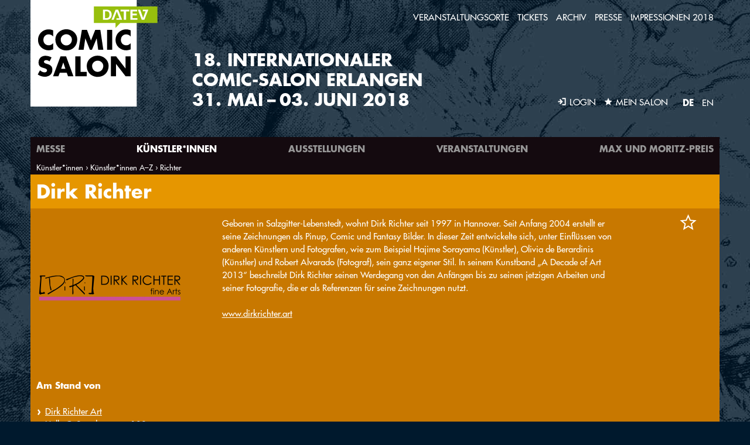

--- FILE ---
content_type: text/html; charset=utf-8
request_url: https://2018.comic-salon.de/de/richter
body_size: 5149
content:


<!doctype html>
<html lang="de" dir="ltr">
<head profile="http://www.w3.org/1999/xhtml/vocab">
  <title>Richter</title>
  <!--[if IE]><![endif]-->
<meta charset="utf-8" />
<link rel="canonical" href="https://2018.comic-salon.de/de/richter" />
<link rel="shortlink" href="https://2018.comic-salon.de/de/node/3659" />
<meta property="og:site_name" content="Comic-Salon" />
<meta property="og:type" content="article" />
<meta property="og:url" content="https://2018.comic-salon.de/de/richter" />
<meta property="og:title" content="Richter" />
<meta property="og:updated_time" content="2018-03-13T20:54:43+00:00" />
<meta property="og:image" content="https://2018.comic-salon.de/sites/default/files/styles/facebook_og/public/exhibitor/zeichenflaeche_quadrat.png?itok=UYaeoebD" />
<meta property="article:published_time" content="2018-03-09T08:49:33+00:00" />
<meta property="article:modified_time" content="2018-03-13T20:54:43+00:00" />
  <meta name="viewport" content="width=device-width, initial-scale=1">
  <!--[if IE]><link rel="shortcut icon" href="/sites/all/themes/cs/favicon.ico"><![endif]-->
  <link rel="apple-touch-icon" href="/sites/all/themes/cs/apple-touch-icon.png">
  <link rel="icon" href="/sites/all/themes/cs/favicon.png">
  <link rel="stylesheet" href="/sites/default/files/advagg_css/css__rVB9uOo9_uh6LYHxlBmz1WiuwONikt1RWgaSAsGPGRQ__iFNMHy81xedWVStNkZCi_j7jwQjoHzxSCObCiudnCd0__w09tA22m7TXfGLFFuaRXbUmyznBAWbFc9HTFQaF9iVM.css" media="all" />
<link rel="stylesheet" href="/sites/default/files/advagg_css/css__L4illqkZZ5A_Zvy_-OpzjtnrpfD0j0wPMGrZGblCaog__U5n0U66z1apgk4qJpHyiFEt25J1InG1zQ_UvNFaNnhQ__w09tA22m7TXfGLFFuaRXbUmyznBAWbFc9HTFQaF9iVM.css" media="all" />
<link rel="stylesheet" href="/sites/default/files/advagg_css/css__VHCR7AqCDgYpZ-bFUQEPr3nrOwJFfCue5WIdOI4Cxl0__INn0pWYW-dH24cAINQZ9tYHQRv26ryYlUTc6mLGOTbQ__w09tA22m7TXfGLFFuaRXbUmyznBAWbFc9HTFQaF9iVM.css" media="all" />
  <script src="/sites/default/files/advagg_js/js__vQJUisoIxt0RUm1XncpIl7XLC1aL_63z0NxGHFTKKVA__8MY6XwEfMW9CiUATAQqem8ZKM1ZJkAOg0OMLR-Twlpg__w09tA22m7TXfGLFFuaRXbUmyznBAWbFc9HTFQaF9iVM.js"></script>
<script>
(function(i,s,o,g,r,a,m){i["GoogleAnalyticsObject"]=r;i[r]=i[r]||function(){(i[r].q=i[r].q||[]).push(arguments)},i[r].l=1*new Date();a=s.createElement(o),m=s.getElementsByTagName(o)[0];a.async=1;a.src=g;m.parentNode.insertBefore(a,m)})(window,document,"script","https://www.google-analytics.com/analytics.js","ga");ga("create", "UA-77807541-1", {"cookieDomain":"auto"});ga("set", "anonymizeIp", true);ga("send", "pageview");
</script>
</head>
<body class="html not-front not-logged-in no-sidebars page-node page-node- page-node-3659 node-type-artist i18n-de color-1" >
  <!--[if lte IE 8]>
  <p class="browserupgrade">You are using an <strong>outdated</strong> browser. Please <a href="http://browsehappy.com/">upgrade your browser</a> to improve your experience.</p>
  <![endif]-->
    
<div class="page-wrap viewport">

  <div class="page-header">
    <div class="logo">
      <a href="/de/home"><img src="/sites/all/themes/cs/img/logo.svg" alt="Comic-Salon Logo" /></a>
    </div>
    <div class="claim">
            1<span>8</span><span>.</span> Internationaler<br>
        Comic-Salon Erlangen<br>
        31. Mai<span class="spacing">–</span>03. Juni 2018
        </div>
  </div>

  
  <div class="page-header-nav">

    <div class="toolbar">
              <a href="/de/user"><img src="/sites/all/themes/cs/img/icons_svg/out/login.svg" alt="" /><span>Login</span></a>
            <a href="/de/mein-salon"><img src="/sites/all/themes/cs/img/icons_svg/out/star-selected.svg" alt="Comic-Salon Logo" /><span>Mein Salon</span></a>
      <a href="#" id="hamburger" class="hamburger"><span><img src="/sites/all/themes/cs/img/icons_svg/out/menu.svg" alt="Comic-Salon Logo" /></span></a>
    </div>

    <div class="header-nav-wrap scrollable" id="header-nav" >

      <div class="lang-choose">
          <a href="/de" class="active">DE</a>
          <a href="/en" >EN</a>
      </div>

          <nav class="nav-primary">
  <ul class="menu"><li class="first leaf"><a href="/de/home">Home</a></li>
<li class="collapsed"><a href="/de/messe">Messe</a></li>
<li class="expanded active-trail"><a href="/de/kuenstler-innen" class="active-trail">Künstler*innen</a><ul class="menu"><li class="first expanded active-trail"><a href="/de/kuenstler-innen-a-z" class="active-trail">Künstler*innen A–Z</a><ul class="menu"><li class="first last leaf active-trail"><a href="/de/richter" class="menu-position-link active-trail active">Richter</a></li>
</ul></li>
<li class="last leaf"><a href="/de/signierstunden">Signierstunden</a></li>
</ul></li>
<li class="leaf"><a href="/de/ausstellungen">Ausstellungen</a></li>
<li class="collapsed"><a href="/de/veranstaltungen">Veranstaltungen</a></li>
<li class="last collapsed"><a href="/de/max-und-moritz-preis">Max und Moritz-Preis</a></li>
</ul></nav>          <nav class="nav-secondary">
  <ul class="menu"><li class="first leaf"><a href="/de/veranstaltungsorte">Veranstaltungsorte</a></li>
<li class="collapsed"><a href="/de/tickets">Tickets</a></li>
<li class="collapsed"><a href="/de/archiv">Archiv</a></li>
<li class="collapsed"><a href="/de/presse">Presse</a></li>
<li class="last collapsed"><a href="/de/impressionen-2018">Impressionen 2018</a></li>
</ul></nav>
    </div>


          <h2 class="element-invisible">Sie sind hier</h2><div class="breadcrumb"><a href="/de/kuenstler-innen">Künstler*innen</a><a href="/de/kuenstler-innen-a-z">Künstler*innen A–Z</a><span class="breadcrumb-current">Richter</span></div>    
                
  </div>

  <div class="page-content">


    
        <div class="detail detail-with-2c node node-artist view-mode-full ">

  
  <div class="detail-header"><h1 class="group-ar-name-full field-group-html-element">Dirk Richter</h1></div>

    <div class="detail-img mobile"><picture >
<!--[if IE 9]><video style="display: none;"><![endif]-->
<source srcset="https://2018.comic-salon.de/sites/default/files/styles/detail_2c_square_small-retina/public/exhibitor/zeichenflaeche_quadrat.png?itok=2K_zj4S8&amp;timestamp=1520280015 1x, https://2018.comic-salon.de/sites/default/files/styles/detail_2c_square_small/public/exhibitor/zeichenflaeche_quadrat.png?itok=HngRXWxW&amp;timestamp=1520280015 2x" media="(max-width: 47.9375em)" />
<source srcset="https://2018.comic-salon.de/sites/default/files/styles/detail_2c_square_medium/public/exhibitor/zeichenflaeche_quadrat.png?itok=eam9RKaf&amp;timestamp=1520280015 1x, https://2018.comic-salon.de/sites/default/files/styles/detail_2c_square_medium-retina/public/exhibitor/zeichenflaeche_quadrat.png?itok=sENo37ss&amp;timestamp=1520280015 2x" media="(min-width: 48em) and (max-width: 73.4375em)" />
<source srcset="https://2018.comic-salon.de/sites/default/files/styles/detail_2c_square_large/public/exhibitor/zeichenflaeche_quadrat.png?itok=-FWIqLFW&amp;timestamp=1520280015 1x, https://2018.comic-salon.de/sites/default/files/styles/detail_2c_square_large-retina/public/exhibitor/zeichenflaeche_quadrat.png?itok=qxNgVQ7O&amp;timestamp=1520280015 2x" media="(min-width: 73.5em)" />
<!--[if IE 9]></video><![endif]-->
<!--[if lt IE 9]>
<img  src="https://2018.comic-salon.de/sites/default/files/styles/detail_2c_square_large-retina/public/exhibitor/zeichenflaeche_quadrat.png?itok=qxNgVQ7O&amp;timestamp=1520280015" alt="" title="" />
<![endif]-->
<!--[if !lt IE 9]><!-->
<img  srcset="https://2018.comic-salon.de/sites/default/files/styles/detail_2c_square_large-retina/public/exhibitor/zeichenflaeche_quadrat.png?itok=qxNgVQ7O&amp;timestamp=1520280015 502w" alt="" title="" />
<!-- <![endif]-->
</picture></div>
  
  <div class="detail-content">

    <div class="detail-c1">
      <div class="detail-img no-mobile"><picture >
<!--[if IE 9]><video style="display: none;"><![endif]-->
<source srcset="https://2018.comic-salon.de/sites/default/files/styles/detail_2c_square_small-retina/public/exhibitor/zeichenflaeche_quadrat.png?itok=2K_zj4S8&amp;timestamp=1520280015 1x, https://2018.comic-salon.de/sites/default/files/styles/detail_2c_square_small/public/exhibitor/zeichenflaeche_quadrat.png?itok=HngRXWxW&amp;timestamp=1520280015 2x" media="(max-width: 47.9375em)" />
<source srcset="https://2018.comic-salon.de/sites/default/files/styles/detail_2c_square_medium/public/exhibitor/zeichenflaeche_quadrat.png?itok=eam9RKaf&amp;timestamp=1520280015 1x, https://2018.comic-salon.de/sites/default/files/styles/detail_2c_square_medium-retina/public/exhibitor/zeichenflaeche_quadrat.png?itok=sENo37ss&amp;timestamp=1520280015 2x" media="(min-width: 48em) and (max-width: 73.4375em)" />
<source srcset="https://2018.comic-salon.de/sites/default/files/styles/detail_2c_square_large/public/exhibitor/zeichenflaeche_quadrat.png?itok=-FWIqLFW&amp;timestamp=1520280015 1x, https://2018.comic-salon.de/sites/default/files/styles/detail_2c_square_large-retina/public/exhibitor/zeichenflaeche_quadrat.png?itok=qxNgVQ7O&amp;timestamp=1520280015 2x" media="(min-width: 73.5em)" />
<!--[if IE 9]></video><![endif]-->
<!--[if lt IE 9]>
<img  src="https://2018.comic-salon.de/sites/default/files/styles/detail_2c_square_large-retina/public/exhibitor/zeichenflaeche_quadrat.png?itok=qxNgVQ7O&amp;timestamp=1520280015" alt="" title="" />
<![endif]-->
<!--[if !lt IE 9]><!-->
<img  srcset="https://2018.comic-salon.de/sites/default/files/styles/detail_2c_square_large-retina/public/exhibitor/zeichenflaeche_quadrat.png?itok=qxNgVQ7O&amp;timestamp=1520280015 502w" alt="" title="" />
<!-- <![endif]-->
</picture></div>
            <div class="detail-img-credit"></div>
            <div class="detail-txt"><div class="list-to-exhibitors"><b class="label-above">Am Stand von</b><ul><li><a href="/de/richter-art" class="group-exr-title-wrap-ref field-group-html-element"><span class="as-block">Dirk Richter Art</span></a><span class="label-inline">Halle </span>C, <span class="label-inline">Standnummer</span><span class="left-space">103</span></li></ul></div></div>
    </div>

    <div class="detail-c2">
      <div class="field field-name-field-description-summary"><p>Geboren in Salzgitter-Lebenstedt, wohnt Dirk Richter seit 1997 in Hannover. Seit Anfang 2004 erstellt er seine Zeichnungen als Pinup, Comic und Fantasy Bilder. In dieser Zeit entwickelte sich, unter Einflüssen von anderen Künstlern und Fotografen, wie zum Beispiel Hajime Sorayama (Künstler), Olivia de Berardinis (Künstler) und Robert Alvarado (Fotograf), sein ganz eigener Stil. In seinem Kunstband &bdquo;A Decade of Art 2013&ldquo; beschreibt Dirk Richter seinen Werdegang von den Anfängen bis zu seinen jetzigen Arbeiten und seiner Fotografie, die er als Referenzen für seine Zeichnungen nutzt.</p><p><a href="http://www.dirkrichter.art">www.dirkrichter.art</a></p></div>    </div>

    <div class="list-item-tools">
                    <a href="/de/mein-salon" class="list-item-bookmark">
          <img src="/sites/all/themes/cs/img/icons_svg/out/star-deselected.svg" />
          <img src="/sites/all/themes/cs/img/icons_svg/out/star-selected.svg" />
        </a>
      
          </div>

  </div>

</div>
<div class="related-section">

  
  
                
  
</div>

    
        
    
                
                
    
    
    
    

  </div>

  <div class="page-footer">

    <div class="page-back-to-top">
      <a href="#top" id="back-to-top">
        <img src="/sites/all/themes/cs/img/icons_svg/out/arrow-up.svg" alt="" />
      </a>
    </div>

    <div class="footer-nav">
          <nav class="nav-tertiary">
  <ul class="menu"><li class="first collapsed"><a href="/de/mein-salon">Mein Salon</a></li>
<li class="leaf"><a href="/de/anreise">Anreise</a></li>
<li class="leaf"><a href="/de/unterkunft">Unterkunft</a></li>
<li class="leaf"><a href="/de/team">Team</a></li>
<li class="leaf"><a href="/de/kontakt-0">Kontakt</a></li>
<li class="leaf"><a href="/de/partner">Partner</a></li>
<li class="leaf"><a href="/de/links">Links</a></li>
<li class="leaf"><a href="/de/impressum">Impressum</a></li>
<li class="leaf"><a href="/de/newsletter-anmeldung">Newsletter-Anmeldung</a></li>
<li class="last leaf"><a href="/de/comic-zeichner-seminar">Comic-Zeichner-Seminar</a></li>
</ul></nav>    </div>

    <div class="footer-social clearfix">
      <a href="//www.facebook.com/ComicSalon" target="_blank" class="facebook">
        <span><img src="/sites/all/themes/cs/img/icons_svg/out/facebook_black.svg" /></span>
      </a>
      <a href="//www.instagram.com/comicsalon_er/" target="_blank" class="instagram">
        <span><img src="/sites/all/themes/cs/img/instagram.svg" /></span>
      </a>
      <span class="wrapper"></span>
      <a href="//twitter.com/Comic_Salon_ER" target="_blank" class="twitter">
        <span><img src="/sites/all/themes/cs/img/icons_svg/out/twitter_black.svg" /></span>
      </a>
      <a href="//www.comicforum.de/forumdisplay.php?30-Internationaler-Comic-Salon-Erlangen" target="_blank" class="comic-forum">
        <span><img src="/sites/all/themes/cs/img/icons_svg/out/comic-forum_black.svg" /></span>
      </a>
    </div>
    <div class="footer-sponsors clearfix">
      <div class="footer-sponsors-wrap">
        <i class="datev">
          <span><img src="/sites/all/themes/cs/img/sponsor-datev.svg" /></span>
        </i>
        <i class="siemens">
          <span><img src="/sites/all/themes/cs/img/sponsor-siemens-v2.svg" /></span>
        </i>
        <i class="pbc">
          <span><img src="/sites/all/themes/cs/img/sponsor-pbc.svg" /></span>
        </i>
      </div>
    </div>

  </div>
  <div class="overlay"></div>

</div>
  <script src="//ajax.googleapis.com/ajax/libs/jquery/1.9.1/jquery.min.js"></script>
<script>
window.jQuery || document.write("<script src='/sites/all/modules/contrib/jquery_update/replace/jquery/1.9/jquery.min.js'>\x3C/script>")
</script>
<script src="/sites/default/files/advagg_js/js__H5AFmq1RrXKsrazzPq_xPQPy4K0wUKqecPjczzRiTgQ__ZHqvWr-79k4Y5DRTd0KcuNHgFp9UJZlb3B0Bi5eGu3M__w09tA22m7TXfGLFFuaRXbUmyznBAWbFc9HTFQaF9iVM.js"></script>
<script src="/sites/default/files/advagg_js/js__uO5UEPHmZbx4i9KsgOh09BLZJsg5iE8QrsL1eekl4Bs__y3uJNjMrk-UUz9riUnY4jl6wIVGTcQKJb32xDfioJfc__w09tA22m7TXfGLFFuaRXbUmyznBAWbFc9HTFQaF9iVM.js" async="async"></script>
<script src="/sites/default/files/advagg_js/js__TcLkMzrgDOTwDpq-ysL5UNTU68OHrMPV6CKJjVYlaaY__TZbTAxHOVDafllCCLvvCqbwbfgyyv0j8fFQFE-ib-Ic__w09tA22m7TXfGLFFuaRXbUmyznBAWbFc9HTFQaF9iVM.js"></script>
<script src="/sites/default/files/advagg_js/js__TdmRRGyda-hjl8fU_RAMdwEnVfvJQJ6HQMEDEzrMHGI___K0OuqRuRmdN0w54DVw_FeKwky-2V4TDQ4Zvbm8CYf4__w09tA22m7TXfGLFFuaRXbUmyznBAWbFc9HTFQaF9iVM.js"></script>
<script>
document.createElement( "picture" );
</script>
<script>
jQuery.extend(Drupal.settings, {"basePath":"\/","pathPrefix":"de\/","ajaxPageState":{"theme":"cs","theme_token":"RI0GJ_9fqIDmxU2yB1nqDMzWbDV6RaXt5MPgMg5xQNk","css":{"modules\/system\/system.base.css":1,"sites\/all\/modules\/contrib\/date\/date_popup\/themes\/datepicker.1.7.css":1,"sites\/all\/modules\/contrib\/picture\/picture_wysiwyg.css":1,"sites\/all\/modules\/contrib\/ctools\/css\/ctools.css":1,"sites\/all\/modules\/contrib\/genpass\/genpass.css":1,"sites\/all\/themes\/cs\/js\/vendor\/owl.carousel\/assets\/owl.carousel.min.css":1,"sites\/all\/themes\/cs\/css\/normalize.css":1,"sites\/all\/themes\/cs\/css\/style.css":1,"sites\/all\/themes\/cs\/css\/print.css":1},"js":{"sites\/all\/themes\/cs\/js\/vendor\/modernizr.js":1,"\/\/ajax.googleapis.com\/ajax\/libs\/jquery\/1.9.1\/jquery.min.js":1,"misc\/jquery.once.js":1,"misc\/drupal.js":1,"sites\/all\/modules\/contrib\/picture\/picturefill\/picturefill.min.js":1,"sites\/all\/modules\/contrib\/picture\/picture.min.js":1,"public:\/\/languages\/de_ajritV7-BPCH4akn6EhmD4alE8xXflL6Fvwd1TUn08E.js":1,"sites\/all\/modules\/contrib\/google_analytics\/googleanalytics.js":1,"sites\/all\/modules\/contrib\/field_group\/field_group.js":1,"sites\/all\/themes\/cs\/js\/vendor\/js-cookie\/js.cookie.min.js":1,"sites\/all\/themes\/cs\/js\/vendor\/jquery.scrollTo\/jquery.scrollTo.min.js":1,"sites\/all\/themes\/cs\/js\/vendor\/jquery.localScroll\/jquery.localScroll.min.js":1,"sites\/all\/themes\/cs\/js\/vendor\/imagesLoaded\/imagesloaded.pkgd.min.js":1,"sites\/all\/themes\/cs\/js\/vendor\/owl.carousel\/owl.carousel.min.js":1,"sites\/all\/themes\/cs\/js\/vendor\/isotope\/isotope.pkgd.min.js":1,"sites\/all\/themes\/cs\/js\/main.js":1,"sites\/all\/themes\/cs\/js\/filter.js":1}},"googleanalytics":{"trackOutbound":1,"trackMailto":1,"trackDownload":1,"trackDownloadExtensions":"7z|aac|arc|arj|asf|asx|avi|bin|csv|doc(x|m)?|dot(x|m)?|exe|flv|gif|gz|gzip|hqx|jar|jpe?g|js|mp(2|3|4|e?g)|mov(ie)?|msi|msp|pdf|phps|png|ppt(x|m)?|pot(x|m)?|pps(x|m)?|ppam|sld(x|m)?|thmx|qtm?|ra(m|r)?|sea|sit|tar|tgz|torrent|txt|wav|wma|wmv|wpd|xls(x|m|b)?|xlt(x|m)|xlam|xml|z|zip"},"field_group":{"html-element":"referenz","link":"referenz"}});
</script>
  <script type="text/javascript">
    var MTIProjectId='4f72e979-00ee-419b-a724-ce5d1ef554e7';
    (function() {
      var mtiTracking = document.createElement('script');
      mtiTracking.type='text/javascript';
      mtiTracking.async='true';
      mtiTracking.src='/sites/all/themes/cs/js/vendor/fonts.com/mtiFontTrackingCode.js';
      (document.getElementsByTagName('head')[0]||document.getElementsByTagName('body')[0]).appendChild( mtiTracking );
    })();
  </script>
</body>
</html>

--- FILE ---
content_type: text/css
request_url: https://2018.comic-salon.de/sites/default/files/advagg_css/css__VHCR7AqCDgYpZ-bFUQEPr3nrOwJFfCue5WIdOI4Cxl0__INn0pWYW-dH24cAINQZ9tYHQRv26ryYlUTc6mLGOTbQ__w09tA22m7TXfGLFFuaRXbUmyznBAWbFc9HTFQaF9iVM.css
body_size: 11550
content:
html{font-family:"Futura W01","Trebuchet MS",Arial,sans-serif;-ms-text-size-adjust:100%;-webkit-text-size-adjust:100%;}html{box-sizing:border-box;}*,*:before,*:after{box-sizing:inherit;}body{margin:0;}article,aside,details,figcaption,figure,footer,header,hgroup,main,menu,nav,section,summary{display:block;}audio,canvas,progress,video{display:inline-block;vertical-align:baseline;}audio:not([controls]){display:none;height:0;}[hidden]{display:none;}template{display:none;}a{background-color:transparent;}a:active,a:hover{outline:0;}abbr[title]{border-bottom:1px dotted;}b,strong{font-weight:bold;}dfn{font-style:italic;}mark{background:#ff0;color:#000;}small{font-size:80%;}sub,sup{font-size:75%;line-height:0;position:relative;vertical-align:baseline;}sup{top:-0.5em;}sub{bottom:-0.25em;}img{border:0;}svg:not(:root){overflow:hidden;}ol ol,ol ul,ul ol,ul ul{margin:0;}hr{box-sizing:content-box;height:0;}pre{overflow:auto;}code,kbd,samp,pre{font-family:monospace,monospace;font-size:1em;}button,input,optgroup,select,textarea{color:inherit;font:inherit;margin:0;}button{overflow:visible;}button,select{text-transform:none;}button,html input[type="button"],input[type="reset"],input[type="submit"]{-webkit-appearance:button;cursor:pointer;}button[disabled],html input[disabled]{cursor:default;}button::-moz-focus-inner,input::-moz-focus-inner{border:0;padding:0;}input{line-height:normal;}input[type="checkbox"],input[type="radio"]{box-sizing:border-box;padding:0;}input[type="number"]::-webkit-inner-spin-button,input[type="number"]::-webkit-outer-spin-button{height:auto;}input[type="search"]{-webkit-appearance:textfield;box-sizing:content-box;}input[type="search"]::-webkit-search-cancel-button,input[type="search"]::-webkit-search-decoration{-webkit-appearance:none;}fieldset{padding:8.4px 15px 15.6px;padding:0.525rem 0.9375rem 0.975rem;border:1px solid #c0c0c0;margin:0 2px;}legend{border:0;padding:0;}textarea{overflow:auto;}optgroup{font-weight:bold;}table{border-collapse:collapse;border-spacing:0;}td,th{padding:0;}.hidden{display:none !important;}.visuallyhidden{border:0;clip:rect(0 0 0 0);height:1px;margin:-1px;overflow:hidden;padding:0;position:absolute;width:1px;}.visuallyhidden.focusable:active,.visuallyhidden.focusable:focus{clip:auto;height:auto;margin:0;overflow:visible;position:static;width:auto;}.invisible{visibility:hidden;}.clearfix:before,.clearfix:after{content:" ";display:table;}.clearfix:after{clear:both;}
/*})'"*/
@font-face{font-family:"Futura W01";src:url("/sites/all/themes/cs/fonts/futura/0a41510f-c527-4001-89c5-d66d2c9ed34b.eot?#iefix");src:url("/sites/all/themes/cs/fonts/futura/0a41510f-c527-4001-89c5-d66d2c9ed34b.eot?#iefix") format("eot"),url("/sites/all/themes/cs/fonts/futura/e17c7943-8db2-4470-9e2a-74a8d01f6776.woff2") format("woff2"),url("/sites/all/themes/cs/fonts/futura/6c72b0cb-89a1-4da9-8574-9244967bd9d6.woff") format("woff"),url("/sites/all/themes/cs/fonts/futura/dd79c75a-b0c9-4d70-a5a7-bdde1d5449fd.ttf") format("truetype"),url("/sites/all/themes/cs/fonts/futura/c35c8eec-24d3-4ed7-9159-df80a008bf54.svg#c35c8eec-24d3-4ed7-9159-df80a008bf54") format("svg");font-weight:500;font-style:normal;}@font-face{font-family:"Futura W01";src:url("/sites/all/themes/cs/fonts/futura/87f56fc1-ab05-4355-90af-9e83740663af.eot?#iefix");src:url("/sites/all/themes/cs/fonts/futura/87f56fc1-ab05-4355-90af-9e83740663af.eot?#iefix") format("eot"),url("/sites/all/themes/cs/fonts/futura/3cf9e1e8-63a2-497f-86ed-6b63d6de1986.woff2") format("woff2"),url("/sites/all/themes/cs/fonts/futura/184895ac-545b-450b-9d3a-c0a0a7620977.woff") format("woff"),url("/sites/all/themes/cs/fonts/futura/bf8628d2-1ae0-4645-ba3f-3ce62d8d907c.ttf") format("truetype"),url("/sites/all/themes/cs/fonts/futura/20073de8-56dd-4e4c-9434-5097c3f2fd28.svg#20073de8-56dd-4e4c-9434-5097c3f2fd28") format("svg");font-weight:700;font-style:normal;}h1,h2,h3,h4,h5,h6{-moz-osx-font-smoothing:grayscale;-webkit-font-smoothing:antialiased;}body{color:#fff;}a{color:#fff;text-decoration:none;line-height:inherit;font-weight:inherit;}a:hover{color:#fff;text-decoration:none;}a:visited,a:focus{text-decoration:none;}.inactive,.inactive:hover{color:#969696;}.detail a{text-decoration:underline;}.detail ul{list-style:none;padding-left:1em;}.detail ol{padding-left:1.3em;}.detail ul li:before{content:'\203A';display:block;float:left;font-size:1.25em;font-weight:bold;margin:0 .15em 0 -.75em;line-height:1.08em;}[class^="cs-icon-"]:before,[class*=" cs-icon-"]:before{font-size:101%;content:'';display:inline-block;height:.75em;width:1em;background-size:contain;background-repeat:no-repeat;}.cs-icon-apply:before{background-image:url("/sites/all/themes/cs/img/icons_svg/out/apply.svg");width:1.24609375em;}.cs-icon-arrow-left:before{background-image:url("/sites/all/themes/cs/img/icons_svg/out/arrow-left.svg");width:0.6318359375em;}.cs-icon-close:before{background-image:url("/sites/all/themes/cs/img/icons_svg/out/close.svg");width:1em;}.cs-icon-download:before{background-image:url("/sites/all/themes/cs/img/icons_svg/out/download.svg");width:0.8515625em;}.cs-icon-external:before{background-image:url("/sites/all/themes/cs/img/icons_svg/out/external.svg");width:1.1083984375em;}.cs-icon-filter:before{background-image:url("/sites/all/themes/cs/img/icons_svg/out/filter.svg");width:1.03125em;}.cs-icon-filter-apply:before{background-image:url("/sites/all/themes/cs/img/icons_svg/out/filter-apply.svg");width:1.34375em;}.cs-icon-filter-reset:before{background-image:url("/sites/all/themes/cs/img/icons_svg/out/filter-reset.svg");width:1.15625em;}.cs-icon-login:before{background-image:url("/sites/all/themes/cs/img/icons_svg/out/login.svg");width:1.09375em;}.cs-icon-logout:before{background-image:url("/sites/all/themes/cs/img/icons_svg/out/logout.svg");width:0.982421875em;}.cs-icon-open:before{background-image:url("/sites/all/themes/cs/img/icons_svg/out/open.svg");width:1.0830078125em;}.cs-icon-profil:before{background-image:url("/sites/all/themes/cs/img/icons_svg/out/profil.svg");}.cs-icon-star-selected:before{background-image:url("/sites/all/themes/cs/img/icons_svg/out/star-selected.svg");width:1.05859375em;}.cs-icon-junges-forum:before{background-image:url("/sites/all/themes/cs/img/icons_svg/out/junges-forum.svg");width:1.5234375em;}.cs-icon-messe-aussteller:before{background-image:url("/sites/all/themes/cs/img/icons_svg/out/messe-aussteller.svg");}.cs-icon-klein-aussteller:before{background-image:url("/sites/all/themes/cs/img/icons_svg/out/klein-aussteller.svg");width:1.25em;}@media (max-width:47.9375em){html{font-size:93.75%;line-height:1.4666666667em;}h1{font-size:24px;line-height:28.79998px;font-size:1.6rem;line-height:1.9199986667rem;margin:22px 0px;margin:1.4666666667rem 0rem;}h2{font-size:20px;line-height:25.00003px;font-size:1.3333333333rem;line-height:1.6666686667rem;margin:22px 0px;margin:1.4666666667rem 0rem;}h3{font-size:17px;line-height:22.49995px;font-size:1.1333333333rem;line-height:1.4999966667rem;margin:22px 0px;margin:1.4666666667rem 0rem;}h4{font-size:15px;line-height:22px;font-size:1rem;line-height:1.4666666667rem;margin:22px 0px;margin:1.4666666667rem 0rem;}h5{font-size:13px;line-height:16.5px;font-size:0.8666666667rem;line-height:1.1rem;margin:22px 0px;margin:1.4666666667rem 0rem;}h6{font-size:11px;line-height:13.2px;font-size:0.7333333333rem;line-height:0.88rem;margin:22px 0px;margin:1.4666666667rem 0rem;}dl,menu,ol,ul{margin:22px 0px;margin:1.4666666667rem 0rem;}dd{margin:0 0 0 40px;}menu,ol,ul{padding:0 0 0 40px;}blockquote{margin:22px 40px;margin:1.4666666667rem 2.6666666667rem;}figure{margin:22px 40px;margin:1.4666666667rem 2.6666666667rem;}p,pre{margin:22px 0px;margin:1.4666666667rem 0rem;}.claim{font-size:21px;line-height:25.20001px;font-size:1.4rem;line-height:1.6800006667rem;}.filter-bar{font-size:12px;font-size:0.8rem;}.filter-bar .filter-button{font-size:15px;line-height:22px;font-size:1rem;line-height:1.4666666667rem;}.nav-tertiary{font-size:12px;line-height:22px;font-size:0.8rem;line-height:1.4666666667rem;}.list-header h1,.detail-header h1{font-size:15px;line-height:22px;font-size:1rem;line-height:1.4666666667rem;}.detail-img-credit{font-size:13px;line-height:16.5px;font-size:0.8666666667rem;line-height:1.1rem;}.header-basic-page h1{font-size:15px;line-height:22px;font-size:1rem;line-height:1.4666666667rem;margin:11px 0px;margin:0.7333333333rem 0rem;}}@media (min-width:48em) and (max-width:73.4375em){html{font-size:81.25%;line-height:1.3846153846em;}h1{font-size:20px;line-height:25.00002px;font-size:1.5384615385rem;line-height:1.9230784615rem;margin:18px 0px;margin:1.3846153846rem 0rem;}h2{font-size:17px;line-height:22.5px;font-size:1.3076923077rem;line-height:1.7307692308rem;margin:18px 0px;margin:1.3846153846rem 0rem;}h3{font-size:15px;line-height:21.99996px;font-size:1.1538461538rem;line-height:1.6923046154rem;margin:18px 0px;margin:1.3846153846rem 0rem;}h4{font-size:13px;line-height:16.49997px;font-size:1rem;line-height:1.2692284615rem;margin:18px 0px;margin:1.3846153846rem 0rem;}h5{font-size:11px;line-height:13.20003px;font-size:0.8461538462rem;line-height:1.0153869231rem;margin:18px 0px;margin:1.3846153846rem 0rem;}h6{font-size:9px;line-height:10.8px;font-size:0.6923076923rem;line-height:0.8307692308rem;margin:18px 0px;margin:1.3846153846rem 0rem;}dl,menu,ol,ul{margin:18px 0px;margin:1.3846153846rem 0rem;}dd{margin:0 0 0 40px;}menu,ol,ul{padding:0 0 0 40px;}blockquote{margin:18px 40px;margin:1.3846153846rem 3.0769230769rem;}figure{margin:18px 40px;margin:1.3846153846rem 3.0769230769rem;}p,pre{margin:18px 0px;margin:1.3846153846rem 0rem;}.claim{font-size:20px;line-height:23.999994px;font-size:1.5384615385rem;line-height:1.8461533846rem;}.breadcrumb{font-size:11px;line-height:13.20003px;font-size:0.8461538462rem;line-height:1.0153869231rem;}.filter-bar{font-size:15px;font-size:1.1538461538rem;}.detail-img-credit{font-size:9px;line-height:10.8px;font-size:0.6923076923rem;line-height:0.8307692308rem;}.header-basic-page h1{margin:9px 0px;margin:0.6923076923rem 0rem;}}@media (min-width:73.5em){html{font-size:93.75%;line-height:1.4666666667em;}h1{font-size:32px;line-height:38.5px;font-size:2.1333333333rem;line-height:2.5666666667rem;margin:22px 0px;margin:1.4666666667rem 0rem;}h2{font-size:24px;line-height:28.79998px;font-size:1.6rem;line-height:1.9199986667rem;margin:22px 0px;margin:1.4666666667rem 0rem;}h3{font-size:20px;line-height:25.00003px;font-size:1.3333333333rem;line-height:1.6666686667rem;margin:22px 0px;margin:1.4666666667rem 0rem;}h4{font-size:15px;line-height:22px;font-size:1rem;line-height:1.4666666667rem;margin:22px 0px;margin:1.4666666667rem 0rem;}h5{font-size:13px;line-height:16.5px;font-size:0.8666666667rem;line-height:1.1rem;margin:22px 0px;margin:1.4666666667rem 0rem;}h6{font-size:11px;line-height:13.2px;font-size:0.7333333333rem;line-height:0.88rem;margin:22px 0px;margin:1.4666666667rem 0rem;}dl,menu,ol,ul{margin:22px 0px;margin:1.4666666667rem 0rem;}dd{margin:0 0 0 40px;}menu,ol,ul{padding:0 0 0 40px;}blockquote{margin:22px 40px;margin:1.4666666667rem 2.6666666667rem;}figure{margin:22px 40px;margin:1.4666666667rem 2.6666666667rem;}p,pre{margin:22px 0px;margin:1.4666666667rem 0rem;}.claim{font-size:29px;line-height:34.80004px;font-size:1.9333333333rem;line-height:2.3200026667rem;}.breadcrumb{font-size:13px;line-height:16.5px;font-size:0.8666666667rem;line-height:1.1rem;}.slide-claim-headline{font-size:32px;line-height:38.5px;font-size:2.1333333333rem;line-height:2.5666666667rem;}.detail-img-credit{font-size:13px;line-height:16.5px;font-size:0.8666666667rem;line-height:1.1rem;}.header-basic-page h1{margin:11px 0px;margin:0.7333333333rem 0rem;}}html{height:100%;}body{min-height:100%;}body{background-repeat:no-repeat;background-position:center top;background-color:#00192d;}@media (max-width:47.9375em){body{background-image:url("/sites/all/themes/cs/img/dummy_bg_01-s.jpg");}}@media (min-width:48em) and (max-width:73.4375em){body{background-image:url("/sites/all/themes/cs/img/dummy_bg_01-m.jpg");}}@media (min-width:73.5em){body{background-image:url("/sites/all/themes/cs/img/dummy_bg_01-l.jpg");}}@media (max-width:47.9375em){.page-header-nav.fixed{background-image:url("/sites/all/themes/cs/img/dummy_bg_01-s.jpg");background-repeat:no-repeat;background-position:center top;}}body.no-scroll{overflow:hidden;position:fixed;width:100%;}body.no-scroll .page-header{display:block;}.page-wrap{margin:0 auto;position:relative;}@media (max-width:47.9375em){.page-wrap{min-width:320px;max-width:400px;}}@media (min-width:48em) and (max-width:73.4375em){.page-wrap{width:768px;}}@media (min-width:73.5em){.page-wrap{width:1176px;}}.page-header{overflow:hidden;position:relative;padding-top:20px;padding-bottom:50px;}@media (min-width:48em) and (max-width:73.4375em){.page-header{padding-top:0;padding-bottom:32px;}}@media (min-width:73.5em){.page-header{padding-top:0;padding-bottom:46px;}}@media (max-width:47.9375em){.page-header{display:none;}.front .page-header{display:block;}}.page-header-nav{position:relative;}@media (min-width:48em){.page-header-nav{position:static;}}.page-header-nav.fixed{position:fixed;top:0;z-index:2;}@media (max-width:47.9375em){.page-header-nav.fixed{width:400px;}}@media (min-width:48em) and (max-width:73.4375em){.page-header-nav.fixed{width:768px;}}@media (min-width:73.5em){.page-header-nav.fixed{width:1176px;}}@media (min-width:48em){.page-header-nav.fixed .toolbar,.page-header-nav.fixed .lang-choose,.page-header-nav.fixed .nav-secondary{display:none;}}@media (max-width:24.9375rem){.page-header-nav.fixed{width:100%;min-width:320px;}}.page-content{overflow:hidden;}.page-footer{position:relative;}.logo{display:inline-block;}.logo img{display:block;}@media (min-width:48em) and (max-width:73.4375em){.logo img{height:142px;}}@media (min-width:73.5em){.logo img{height:182px;}}@media (max-width:47.9375rem){.logo{width:75%;float:left;margin-right:-100%;margin-left:12.5%;clear:both;}}.claim{height:76px;margin-top:16px;font-weight:bold;text-transform:uppercase;color:#fff;}.claim span + span{letter-spacing:-0.13em;}.claim span.spacing{padding:0 0.2em 0 0.25em;}@media (min-width:48em){.claim{margin-top:0;height:auto;}}@media (min-width:48em) and (max-width:73.4375em){.claim{position:absolute;left:204px;bottom:33px;}.claim span + span{letter-spacing:normal;}}@media (min-width:73.5em){.claim{position:absolute;left:276px;bottom:47px;}.claim span + span{letter-spacing:normal;}}@media (max-width:47.9375rem){.claim{width:75%;float:left;margin-right:-100%;margin-left:12.5%;clear:both;}}@media (max-width:47.9375rem){.toolbar a{width:33.3333333333%;clear:right;float:left;margin-left:0;margin-right:0%;}}.toolbar{text-transform:uppercase;height:40px;}@media (min-width:48em){.toolbar{height:auto;}}.toolbar span{display:none;}@media (min-width:48em){.toolbar span{display:inline;}}.toolbar a{display:inline-block;line-height:0;text-align:left;position:relative;}@media (min-width:48em) and (max-width:73.4375em){.toolbar a{margin-left:7px;}}@media (min-width:73.5em){.toolbar a{margin-left:10px;}}.toolbar a + a{text-align:center;}.toolbar a:last-child{text-align:right;}.toolbar a.hamburger span{display:inline-block;}.toolbar a.hamburger.open span{background:#140a0f;}@media (min-width:48em){.toolbar a.hamburger{display:none;}}.toolbar img{height:20px;margin:10px;width:auto;display:inline-block;}@media (min-width:48em){.toolbar img{margin:0;margin-right:6px;}}@media (min-width:48em) and (max-width:73.4375em){.toolbar img{height:11px;}}@media (min-width:73.5em){.toolbar img{height:13px;}}@media (min-width:48em) and (max-width:73.4375em){.toolbar{position:absolute;top:126px;right:67px;}}@media (min-width:73.5em){.toolbar{position:absolute;top:164px;right:88px;}}@media (max-width:47.9375rem){.lang-choose a{width:50%;clear:right;float:left;margin-left:0;margin-right:0%;}}@media (max-width:47.9375rem){.header-nav-wrap{display:none;}}.header-nav-wrap{padding:10px 10px 20px 10px;line-height:32px;overflow-y:auto;-webkit-overflow-scrolling:touch;position:absolute;z-index:2;width:100%;background:#140a0f;}@media (max-width:47.9375em){.header-nav-wrap{display:none;padding-bottom:50%;}}@media (min-width:48em){.header-nav-wrap{display:block !important;height:auto !important;padding:0 10px;line-height:normal;}}.header-nav-wrap nav{text-transform:uppercase;}.header-nav-wrap nav a{display:inline-block;width:100%;}@media (min-width:48em){.header-nav-wrap nav a{width:auto;}}.header-nav-wrap ul{padding:0;margin:0;list-style:none;}@media (min-width:48em){.header-nav-wrap{position:static;display:block;overflow:visible;}}.nav-primary{font-weight:bold;}.nav-primary ul ul{display:none;}@media (min-width:48em){.nav-primary ul{width:100%;padding:0;text-align:justify;}.nav-primary ul li{text-align:center;display:inline-block;}.nav-primary ul li:first-child{display:none;}.nav-primary ul:after{content:"";width:100%;display:inline-block;}}@media (min-width:48em) and (max-width:73.4375em){.nav-primary ul{line-height:29px;height:29px;}}@media (min-width:73.5em){.nav-primary ul{height:40px;}.nav-primary ul a{line-height:40px;}}.nav-primary a{color:#969696;-webkit-transition:.3s color;transition:.3s color;}.nav-primary a.active,.nav-primary a.active-trail,.nav-primary a:hover{color:#fff;}.front .nav-primary a{color:#fff;}.nav-tertiary ul ul{display:none;}.nav-secondary ul ul{display:none;}@media (min-width:48em){.nav-secondary{position:absolute;right:10px;}}@media (min-width:48em) and (max-width:73.4375em){.nav-secondary{top:12px;}}@media (min-width:73.5em){.nav-secondary{top:20px;}}@media (min-width:48em){.nav-secondary li{display:block;float:left;margin-left:14px;}}.lang-choose{overflow:hidden;}@media (min-width:48em){.lang-choose{line-height:normal;}}@media (min-width:48em) and (max-width:73.4375em){.lang-choose{position:absolute;top:126px;right:10px;}}@media (min-width:73.5em){.lang-choose{position:absolute;top:164px;right:10px;}}.lang-choose a{text-align:center;}@media (min-width:48em) and (max-width:73.4375em){.lang-choose a{margin-left:7px;}}@media (min-width:73.5em){.lang-choose a{margin-left:10px;}}.lang-choose a.active{font-weight:bold;}.breadcrumb{overflow:hidden;display:none;background:#140a0f;padding:4px 10px;}@media (min-width:48em){.breadcrumb{display:block;}}@media (min-width:48em) and (max-width:73.4375em){.breadcrumb{padding:2.5px 10px;}}.breadcrumb a{display:inline-block;float:left;}.breadcrumb a:after{content:'\203A';padding:0 4px;}.breadcrumb a:last-child:after{content:"";padding:0;}.jumpy{overflow:hidden;background:#140a0f;text-transform:uppercase;font-weight:bold;padding:10px;}@media (max-width:47.9375em){.jumpy a{display:block;}.jumpy.alphabet{padding:10px 6px 10px 4px;}.jumpy.alphabet a{text-align:center;width:7.1428571429%;clear:right;float:left;margin-left:0;margin-right:0%;-webkit-tap-highlight-color:#ccc;}.jumpy.alphabet a:nth-child(15){margin-left:10px;}.jumpy.alphabet a:not(.inactive):active{background:#969696;}.jumpy.vvk a{text-align:center;width:33.3333333333%;clear:right;float:left;margin-left:0;margin-right:0%;}.jumpy.vvk a:nth-child(4){width:100%;clear:right;float:right;margin-right:0;clear:both;}.jumpy.days a{width:50%;clear:right;float:left;margin-left:0;margin-right:0%;}.jumpy.days a span{display:none;}.jumpy.days a:nth-child(3),.jumpy.days a:nth-child(4){text-align:right;}}@media (min-width:48em){.jumpy{width:100%;padding:0 10px;text-align:justify;}.jumpy a{text-align:center;display:inline-block;}.jumpy:after{content:"";width:100%;display:inline-block;}}@media (min-width:48em) and (max-width:73.4375em){.jumpy{height:29px;line-height:29px;}.jumpy.alphabet a{padding:0 7px;}.jumpy.alphabet a:first-child{padding-left:0;}.jumpy.alphabet a:last-child{padding-right:0;}}@media (min-width:73.5em){.jumpy{height:40px;line-height:40px;}.jumpy.alphabet a{padding:0 12px;}.jumpy.alphabet a:first-child{padding-left:0;}.jumpy.alphabet a:last-child{padding-right:0;}}.jumpy.alphabet a{color:#969696;}.jumpy.alphabet a.active{color:#fff;}.filter-bar{color:#fff;background:#140a0f;padding:10px;overflow:hidden;}@media (min-width:48em) and (max-width:73.4375em){.filter-bar{height:29px;line-height:29px;padding:0 10px;}}@media (min-width:73.5em){.filter-bar{height:40px;line-height:40px;padding:0 10px;}}.filter-bar > *{display:block;}.filter-bar .filter-count{float:left;}.filter-bar .filter-button{float:right;text-transform:uppercase;display:none;}.page-back-to-top{text-align:center;}.page-back-to-top a{display:inline-block;line-height:0;background:#140a0f;padding:12px 8px;}@media (min-width:48em) and (max-width:73.4375em){.page-back-to-top a{padding:10px 7px;}}@media (min-width:73.5em){.page-back-to-top a{padding:15px 10px;}}.page-back-to-top img{height:15px;display:inline-block;}@media (min-width:48em) and (max-width:73.4375em){.page-back-to-top img{height:10px;}}@media (min-width:73.5em){.page-back-to-top img{height:16px;}}.footer-nav{overflow:hidden;background:#140a0f;}@media (min-width:48em){.footer-nav{padding:0 10px;}}@media (max-width:47.9375rem){.nav-tertiary{width:87.5%;float:right;margin-left:0;margin-right:0;clear:none;}.nav-tertiary ul li{width:42.8571428571%;clear:right;float:left;margin-left:0;margin-right:0%;clear:both;}.nav-tertiary ul li:nth-child(2n){width:42.8571428571%;clear:right;float:right;margin-right:0;}}@media (min-width:48em) and (max-width:73.4375em){.nav-tertiary{width:566px;}}@media (min-width:73.5em){.nav-tertiary{width:872px;}}.nav-tertiary ul{margin:0;padding:0;list-style:none;}.nav-tertiary ul li{padding-right:10px;line-height:normal;}@media (min-width:48em){.nav-tertiary ul li{width:25%;clear:right;float:left;margin-left:0;margin-right:0%;padding-right:0;}}.nav-tertiary a{text-transform:uppercase;display:inline-block;padding:8px 0;}@media (min-width:73.5em){.nav-tertiary a{padding:7px 0;}}@media (max-width:47.9375rem){.footer-social{padding:0 50px;display:-webkit-box;display:-ms-flexbox;display:flex;-webkit-box-pack:justify;-ms-flex-pack:justify;justify-content:space-between;}.footer-social a{display:block;-webkit-box-flex:0;-ms-flex:0 1 auto;flex:0 1 auto;}.footer-social span.wrapper{display:none;}.footer-social::before,.footer-social::after{content:none;}.footer-sponsors a:first-child,.footer-sponsors i:first-child{width:12.5%;float:left;margin-right:-100%;margin-left:12.5%;clear:none;}.footer-sponsors a:nth-child(2),.footer-sponsors i:nth-child(2){text-align:center;width:25%;float:left;margin-right:-100%;margin-left:37.5%;clear:none;}.footer-sponsors a:last-child,.footer-sponsors i:last-child{width:12.5%;float:left;margin-right:-100%;margin-left:75%;clear:none;}}.footer-social,.footer-sponsors{background:#140a0f;}.footer-social a,.footer-social i,.footer-sponsors a,.footer-sponsors i{display:inline-block;line-height:0;}.footer-social a span,.footer-social i span,.footer-sponsors a span,.footer-sponsors i span{display:inline-block;position:relative;height:40px;width:40px;background:#fff;}@media (min-width:48em) and (max-width:73.4375em){.footer-social a span,.footer-social i span,.footer-sponsors a span,.footer-sponsors i span{height:35px;width:35px;}}@media (min-width:73.5em){.footer-social a span,.footer-social i span,.footer-sponsors a span,.footer-sponsors i span{height:54px;width:54px;}}.footer-social a span img,.footer-social i span img,.footer-sponsors a span img,.footer-sponsors i span img{max-height:100%;max-width:100%;width:auto;height:auto;position:absolute;top:0;bottom:0;left:0;right:0;margin:auto;}@media (max-width:47.9375rem){.footer-sponsors .siemens span{width:90px;}}.footer-social{overflow:hidden;padding-top:15px;}@media (min-width:48em){.footer-social{padding:0;position:absolute;right:10px;}}@media (min-width:48em) and (min-width:48em) and (max-width:73.4375em){.footer-social{top:91px;}}@media (min-width:48em) and (min-width:73.5em){.footer-social{top:89px;}}@media (min-width:48em){.footer-social a{margin-left:8px;}.footer-social span.wrapper{display:block;height:8px;}}.footer-social a.comic-forum img{height:15px;}@media (min-width:48em) and (max-width:73.4375em){.footer-social a.comic-forum img{height:14px;}}@media (min-width:73.5em){.footer-social a.comic-forum img{height:20px;}}.footer-social a.facebook img{height:30px;}@media (min-width:48em) and (max-width:73.4375em){.footer-social a.facebook img{height:25px;}}@media (min-width:73.5em){.footer-social a.facebook img{height:38px;}}.footer-social a.twitter img{height:28px;}@media (min-width:48em) and (max-width:73.4375em){.footer-social a.twitter img{height:23px;}}@media (min-width:73.5em){.footer-social a.twitter img{height:36px;}}@media (min-width:48em) and (max-width:73.4375em){.footer-sponsors-wrap{width:566px;}}@media (min-width:73.5em){.footer-sponsors-wrap{width:872px;}}.footer-sponsors{padding-top:32px;padding-bottom:24px;}@media (min-width:48em){.footer-sponsors{padding-left:10px;padding-right:10px;}}@media (min-width:48em) and (max-width:73.4375em){.footer-sponsors{padding-top:15px;padding-bottom:32px;}}@media (min-width:73.5em){.footer-sponsors{padding-top:40px;padding-bottom:46px;}}.footer-sponsors i span{background:none;}@media (min-width:48em){.footer-sponsors i{width:25%;clear:right;float:left;margin-left:0;margin-right:0%;}.footer-sponsors i span{width:auto;}.footer-sponsors i span img{position:relative;vertical-align:middle;}}@media (min-width:48em) and (max-width:73.4375em){.footer-sponsors i span{height:40px;line-height:40px;}.footer-sponsors i span img{height:40px;}.footer-sponsors i.siemens span img{height:40px;}}@media (min-width:73.5em){.footer-sponsors i span{height:60px;line-height:60px;}.footer-sponsors i span img{height:60px;}.footer-sponsors i.siemens span img{height:60px;}}.footer-social .instagram span img{max-height:80%;max-width:80%;}.color-1 .page-content{background-color:#c80064;}.color-1 .page-content input.form-text,.color-1 .page-content .cs-form select{background-color:#a0005a;}.color-2 .page-content{background-color:#0082be;}.color-2 .page-content input.form-text,.color-2 .page-content .cs-form select{background-color:#0069a0;}.color-3 .page-content{background-color:#e69600;}.color-3 .page-content input.form-text,.color-3 .page-content .cs-form select{background-color:#c87800;}.color-4 .page-content{background-color:#82aa1e;}.color-4 .page-content input.form-text,.color-4 .page-content .cs-form select{background-color:#698723;}.node-type-routing-page .page-content,.node-type-homepage .page-content{background:#00192d;}.card{position:relative;display:block;}.card-img{position:relative;overflow:hidden;}.card-img img{width:100%;vertical-align:top;height:auto;display:block;}@media (max-width:47.9375rem){.card h1{width:87.5%;float:left;margin-right:-100%;margin-left:0;clear:none;}}.card h1{display:block;position:absolute;bottom:16px;margin:0;padding-left:10px;}@media (min-width:48em) and (max-width:73.4375em){.card h1{padding-right:26px;}}@media (min-width:73.5em){.card h1{padding-right:40px;bottom:10px;}}.card-headline{position:absolute;width:100%;height:100%;top:0;left:0;background-image:url("/sites/all/themes/cs/img/icons_svg/out/arrow-right.svg");background-repeat:no-repeat;background-position:right 10px bottom 20px;}@media (min-width:48em) and (max-width:73.4375em){.card-headline{background-size:10px;}}@media (min-width:73.5em){.card-headline{background-position:right 10px bottom 15px;}}.card.nolink .card-headline{background-image:none;}.card.extlink .card-headline{background-image:url("/sites/all/themes/cs/img/icons_svg/out/external.svg");background-size:28px;}@media (min-width:48em) and (max-width:73.4375em){.card.extlink .card-headline{background-size:20px;}}.card-txt{padding:10px;white-space:pre-line;}@media (min-width:73.5em){.card-txt{padding-bottom:20px;}}.card-layout{overflow:hidden;}@media (min-width:48em){.flexwrap .card-layout{display:-webkit-box;display:-ms-flexbox;display:flex;-ms-flex-wrap:wrap;flex-wrap:wrap;}.card-inner-wrap{width:100%;}.card{float:left;}.csstransitions .card-img img{-webkit-transition:.4s ease-in-out;transition:.4s ease-in-out;}.csstransitions .card:hover .card-img img{-webkit-transform:scale(1.1);transform:scale(1.1);}}@media (min-width:48em) and (max-width:73.4375em){.card,.card-img{width:256px;}.card-img{height:256px;}}@media (min-width:73.5em){.card,.card-img{width:392px;}.card-img{height:392px;}}.card-other-links{padding:10px;overflow:hidden;}.card-other-links a{text-transform:uppercase;font-weight:bold;}.card-other-links a{float:left;}.card-other-links a + a{float:right;}.color-1 .card:nth-child(4n+1){background-color:#c80064;}.color-1 .card:nth-child(4n+1) .card-headline{background-color:rgba(200,0,100,0.6);}.color-1 .card:nth-child(4n+2){background-color:#0082be;}.color-1 .card:nth-child(4n+2) .card-headline{background-color:rgba(0,130,190,0.6);}.color-1 .card:nth-child(4n+3){background-color:#e69600;}.color-1 .card:nth-child(4n+3) .card-headline{background-color:rgba(230,150,0,0.6);}.color-1 .card:nth-child(4n+4){background-color:#82aa1e;}.color-1 .card:nth-child(4n+4) .card-headline{background-color:rgba(130,170,30,0.6);}.color-2 .card:nth-child(4n+1){background-color:#0082be;}.color-2 .card:nth-child(4n+1) .card-headline{background-color:rgba(0,130,190,0.6);}.color-2 .card:nth-child(4n+2){background-color:#e69600;}.color-2 .card:nth-child(4n+2) .card-headline{background-color:rgba(230,150,0,0.6);}.color-2 .card:nth-child(4n+3){background-color:#82aa1e;}.color-2 .card:nth-child(4n+3) .card-headline{background-color:rgba(130,170,30,0.6);}.color-2 .card:nth-child(4n+4){background-color:#c80064;}.color-2 .card:nth-child(4n+4) .card-headline{background-color:rgba(200,0,100,0.6);}.color-3 .card:nth-child(4n+1){background-color:#e69600;}.color-3 .card:nth-child(4n+1) .card-headline{background-color:rgba(230,150,0,0.6);}.color-3 .card:nth-child(4n+2){background-color:#82aa1e;}.color-3 .card:nth-child(4n+2) .card-headline{background-color:rgba(130,170,30,0.6);}.color-3 .card:nth-child(4n+3){background-color:#c80064;}.color-3 .card:nth-child(4n+3) .card-headline{background-color:rgba(200,0,100,0.6);}.color-3 .card:nth-child(4n+4){background-color:#0082be;}.color-3 .card:nth-child(4n+4) .card-headline{background-color:rgba(0,130,190,0.6);}.color-4 .card:nth-child(4n+1){background-color:#82aa1e;}.color-4 .card:nth-child(4n+1) .card-headline{background-color:rgba(130,170,30,0.6);}.color-4 .card:nth-child(4n+2){background-color:#c80064;}.color-4 .card:nth-child(4n+2) .card-headline{background-color:rgba(200,0,100,0.6);}.color-4 .card:nth-child(4n+3){background-color:#0082be;}.color-4 .card:nth-child(4n+3) .card-headline{background-color:rgba(0,130,190,0.6);}.color-4 .card:nth-child(4n+4){background-color:#e69600;}.color-4 .card:nth-child(4n+4) .card-headline{background-color:rgba(230,150,0,0.6);}.card-layout-press{background-color:#00192d;}.card-press{background:none !important;}.card-img-press{text-align:center;}.card-img-press img,.card-img-press picture{display:inline-block;}@media (min-width:48em){.card-img-press img,.card-img-press picture{display:block;}}img.lazyload{-webkit-backface-visibility:hidden;backface-visibility:hidden;opacity:0;-webkit-transition:opacity 400ms;transition:opacity 400ms;width:100%;height:100%;display:block;}img.lazyloaded{-webkit-backface-visibility:hidden;backface-visibility:hidden;opacity:1;-webkit-transition:opacity 400ms;transition:opacity 400ms;width:auto !important;height:auto !important;display:block;}.card-press .card-txt{overflow:hidden;position:relative;white-space:normal;}.card-press .card-txt .card-press-txt{white-space:pre-line;}.card-press .card-txt .card-press-headline{word-wrap:break-word;}@media (max-width:47.9375em){.card-press .card-txt{padding-right:30px;}}@media (min-width:48em) and (max-width:73.4375em){.card-press .card-txt{padding-right:30px;}}@media (min-width:73.5em){.card-press .card-txt{padding-right:45px;}}.card-press .card-txt .card-img-press-link{display:block;position:absolute;right:10px;top:10px;}@media (max-width:47.9375em){.card-press .card-txt .card-img-press-link img{width:16px;}}@media (min-width:48em) and (max-width:73.4375em){.card-press .card-txt .card-img-press-link img{width:16px;}}@media (min-width:73.5em){.card-press .card-txt .card-img-press-link img{width:26px;}}.card-img-press-txt p:first-child{margin-top:0;}.card-img-press{position:relative;overflow:hidden;}@media (min-width:48em){.card-img-press img{position:absolute;left:0;right:0;bottom:0;margin:0 auto;}}@media (min-width:48em) and (max-width:73.4375em){.card-img-press{height:256px;width:256px;}}@media (min-width:73.5em){.card-img-press{height:392px;width:392px;}}@media (max-width:47.9375em){.card-img-press-landscape img{width:100%;height:auto;}}.color-1 .list-section:nth-child(4n+1),.color-1 .group-wrapper:nth-child(4n+1){background-color:#c80064;}.color-1 .list-section:nth-child(4n+1) .list-item,.color-1 .group-wrapper:nth-child(4n+1) .list-item{background-color:#a0005a;}.color-1 .list-section:nth-child(4n+1) .flag-message,.color-1 .group-wrapper:nth-child(4n+1) .flag-message{background-color:#a0005a;}.color-1 .list-section:nth-child(4n+2),.color-1 .group-wrapper:nth-child(4n+2){background-color:#0082be;}.color-1 .list-section:nth-child(4n+2) .list-item,.color-1 .group-wrapper:nth-child(4n+2) .list-item{background-color:#0069a0;}.color-1 .list-section:nth-child(4n+2) .flag-message,.color-1 .group-wrapper:nth-child(4n+2) .flag-message{background-color:#0069a0;}.color-1 .list-section:nth-child(4n+3),.color-1 .group-wrapper:nth-child(4n+3){background-color:#e69600;}.color-1 .list-section:nth-child(4n+3) .list-item,.color-1 .group-wrapper:nth-child(4n+3) .list-item{background-color:#c87800;}.color-1 .list-section:nth-child(4n+3) .flag-message,.color-1 .group-wrapper:nth-child(4n+3) .flag-message{background-color:#c87800;}.color-1 .list-section:nth-child(4n+4),.color-1 .group-wrapper:nth-child(4n+4){background-color:#82aa1e;}.color-1 .list-section:nth-child(4n+4) .list-item,.color-1 .group-wrapper:nth-child(4n+4) .list-item{background-color:#698723;}.color-1 .list-section:nth-child(4n+4) .flag-message,.color-1 .group-wrapper:nth-child(4n+4) .flag-message{background-color:#698723;}.color-2 .list-section:nth-child(4n+1),.color-2 .group-wrapper:nth-child(4n+1){background-color:#0082be;}.color-2 .list-section:nth-child(4n+1) .list-item,.color-2 .group-wrapper:nth-child(4n+1) .list-item{background-color:#0069a0;}.color-2 .list-section:nth-child(4n+1) .flag-message,.color-2 .group-wrapper:nth-child(4n+1) .flag-message{background-color:#0069a0;}.color-2 .list-section:nth-child(4n+2),.color-2 .group-wrapper:nth-child(4n+2){background-color:#e69600;}.color-2 .list-section:nth-child(4n+2) .list-item,.color-2 .group-wrapper:nth-child(4n+2) .list-item{background-color:#c87800;}.color-2 .list-section:nth-child(4n+2) .flag-message,.color-2 .group-wrapper:nth-child(4n+2) .flag-message{background-color:#c87800;}.color-2 .list-section:nth-child(4n+3),.color-2 .group-wrapper:nth-child(4n+3){background-color:#82aa1e;}.color-2 .list-section:nth-child(4n+3) .list-item,.color-2 .group-wrapper:nth-child(4n+3) .list-item{background-color:#698723;}.color-2 .list-section:nth-child(4n+3) .flag-message,.color-2 .group-wrapper:nth-child(4n+3) .flag-message{background-color:#698723;}.color-2 .list-section:nth-child(4n+4),.color-2 .group-wrapper:nth-child(4n+4){background-color:#c80064;}.color-2 .list-section:nth-child(4n+4) .list-item,.color-2 .group-wrapper:nth-child(4n+4) .list-item{background-color:#a0005a;}.color-2 .list-section:nth-child(4n+4) .flag-message,.color-2 .group-wrapper:nth-child(4n+4) .flag-message{background-color:#a0005a;}.color-3 .list-section:nth-child(4n+1),.color-3 .group-wrapper:nth-child(4n+1){background-color:#e69600;}.color-3 .list-section:nth-child(4n+1) .list-item,.color-3 .group-wrapper:nth-child(4n+1) .list-item{background-color:#c87800;}.color-3 .list-section:nth-child(4n+1) .flag-message,.color-3 .group-wrapper:nth-child(4n+1) .flag-message{background-color:#c87800;}.color-3 .list-section:nth-child(4n+2),.color-3 .group-wrapper:nth-child(4n+2){background-color:#82aa1e;}.color-3 .list-section:nth-child(4n+2) .list-item,.color-3 .group-wrapper:nth-child(4n+2) .list-item{background-color:#698723;}.color-3 .list-section:nth-child(4n+2) .flag-message,.color-3 .group-wrapper:nth-child(4n+2) .flag-message{background-color:#698723;}.color-3 .list-section:nth-child(4n+3),.color-3 .group-wrapper:nth-child(4n+3){background-color:#c80064;}.color-3 .list-section:nth-child(4n+3) .list-item,.color-3 .group-wrapper:nth-child(4n+3) .list-item{background-color:#a0005a;}.color-3 .list-section:nth-child(4n+3) .flag-message,.color-3 .group-wrapper:nth-child(4n+3) .flag-message{background-color:#a0005a;}.color-3 .list-section:nth-child(4n+4),.color-3 .group-wrapper:nth-child(4n+4){background-color:#0082be;}.color-3 .list-section:nth-child(4n+4) .list-item,.color-3 .group-wrapper:nth-child(4n+4) .list-item{background-color:#0069a0;}.color-3 .list-section:nth-child(4n+4) .flag-message,.color-3 .group-wrapper:nth-child(4n+4) .flag-message{background-color:#0069a0;}.color-4 .list-section:nth-child(4n+1),.color-4 .group-wrapper:nth-child(4n+1){background-color:#82aa1e;}.color-4 .list-section:nth-child(4n+1) .list-item,.color-4 .group-wrapper:nth-child(4n+1) .list-item{background-color:#698723;}.color-4 .list-section:nth-child(4n+1) .flag-message,.color-4 .group-wrapper:nth-child(4n+1) .flag-message{background-color:#698723;}.color-4 .list-section:nth-child(4n+2),.color-4 .group-wrapper:nth-child(4n+2){background-color:#c80064;}.color-4 .list-section:nth-child(4n+2) .list-item,.color-4 .group-wrapper:nth-child(4n+2) .list-item{background-color:#a0005a;}.color-4 .list-section:nth-child(4n+2) .flag-message,.color-4 .group-wrapper:nth-child(4n+2) .flag-message{background-color:#a0005a;}.color-4 .list-section:nth-child(4n+3),.color-4 .group-wrapper:nth-child(4n+3){background-color:#0082be;}.color-4 .list-section:nth-child(4n+3) .list-item,.color-4 .group-wrapper:nth-child(4n+3) .list-item{background-color:#0069a0;}.color-4 .list-section:nth-child(4n+3) .flag-message,.color-4 .group-wrapper:nth-child(4n+3) .flag-message{background-color:#0069a0;}.color-4 .list-section:nth-child(4n+4),.color-4 .group-wrapper:nth-child(4n+4){background-color:#e69600;}.color-4 .list-section:nth-child(4n+4) .list-item,.color-4 .group-wrapper:nth-child(4n+4) .list-item{background-color:#c87800;}.color-4 .list-section:nth-child(4n+4) .flag-message,.color-4 .group-wrapper:nth-child(4n+4) .flag-message{background-color:#c87800;}.list-section .list-item,.group-wrapper .list-item{margin-bottom:1px;}.list-section .list-item:last-child,.group-wrapper .list-item:last-child{margin-bottom:0;}.list-header{padding:5px 10px;}@media (min-width:48em) and (max-width:73.4375em){.list-header{padding:6px 10px;}}@media (min-width:73.5em){.list-header{padding:4px 10px;}}.list-header h1{margin:0;}.list-item{overflow:hidden;position:relative;}.list-item-content{display:block;padding:11px 10px 0 10px;}.list-item-img img,.list-item-img picture{display:block;}.list-item-content p:first-child{margin-top:0;}.list-item-content span{display:block;}.list-item-tools a{display:block;width:100%;text-align:center;}.list-item-tools > a:last-child{margin-bottom:0;}.list-item-bookmark img:nth-child(2),.list-item-bookmark .flag-kill{display:none;}.list-item-bookmark.flagged img:nth-child(1),.list-item-bookmark.unflag-action img:nth-child(1){display:none;}.list-item-bookmark.flagged img:nth-child(2),.list-item-bookmark.unflag-action img:nth-child(2){display:inline;}.my-salon-view .list-item-bookmark img:nth-child(2){display:none;}.my-salon-view .list-item-bookmark .flag-kill{display:inline;width:19px;}@media (min-width:48em) and (max-width:73.4375em){.my-salon-view .list-item-bookmark .flag-kill{width:22px;}}@media (min-width:73.5em){.my-salon-view .list-item-bookmark .flag-kill{width:23px;}}@media (max-width:47.9375rem){.list-item-content{width:87.5%;float:left;margin-right:-100%;margin-left:0;clear:none;}.list-item-tools{width:12.5%;float:right;margin-left:0;margin-right:0;clear:none;}}@media (max-width:47.9375em){.list-item-with-mobile-img{padding-top:100%;}.list-item-with-mobile-img .list-item-img{position:absolute;top:0;left:0;}.list-item-with-mobile-img .list-item-img img{height:auto;width:100%;}.list-item-teaser-txt{display:none;}.list-item-tools{margin-top:-15px;}.list-item-tools a{padding:10px 0;}.list-item-tools a:first-child{padding-top:30px;}.list-item-bookmark img{width:22px;}.list-item-link img{width:12px;}.list-item-buy img{width:21px;}}@media (min-width:48em){.list-item-content{padding:10px 0;width:91.6666666667%;float:left;margin-right:-100%;margin-left:0;clear:none;}.list-item-tools{width:8.3333333333%;float:right;margin-left:0;margin-right:0;clear:none;padding-right:10px;}.list-item-c1{padding:0 10px;width:30.303030303%;float:left;margin-right:-100%;margin-left:0;clear:none;}.list-item-c2{padding-right:10px;width:33.3333333333%;float:left;margin-right:-100%;margin-left:30.303030303%;clear:none;}.list-item-c3{padding-right:10px;width:36.3636363636%;float:right;margin-left:0;margin-right:0;clear:none;}.list-item-content p:last-child{margin-bottom:0;}.list-item-img img{width:100%;height:auto;}}@media (min-width:48em) and (max-width:73.4375em){.list-item-tools a{padding:10px 0 5px 0;margin-bottom:2px;}.list-item-tools > a:last-child{margin-bottom:0;}.list-item-bookmark img{width:25px;height:24px;}.list-item-link img{width:14px;height:22px;}.list-item-buy img{width:23px;height:22px;}.list-item-img{width:118px;height:118px;}}@media (min-width:73.5em){.list-item-tools a{padding:10px 0 5px 0;margin-bottom:6px;}.list-item-tools > a:last-child{margin-bottom:0;}.list-item-bookmark img{width:29px;height:27px;}.list-item-link img{width:16px;height:26px;}.list-item-buy img{width:25px;height:24px;}.list-item-img{width:186px;height:186px;}}@media (min-width:48em){.list-item-with-portrait-img .list-item-img{width:auto;height:auto;}.list-item-with-portrait-img .list-item-img img{width:auto;height:auto;}}.list-item-content .date-display-range{display:block;}.list-item-content .date-display-range *{display:inline;}.list-item-content .date-display-range * br{display:none;}.list-item.node-pressarticle .list-item-c2{text-align:left;}@media (max-width:47.9375em){.list-item-content .file{margin-top:1em;}}.node-type-pressarticle .file,.node-pressarticle .file{font-weight:bold;font-size:1.25em;}.node-type-pressarticle .file .file-icon,.node-pressarticle .file .file-icon{display:none;}.node-type-pressarticle .file a,.node-pressarticle .file a{position:relative;padding-left:1em;}@media (max-width:47.9375em){.node-type-pressarticle .file a,.node-pressarticle .file a{padding-left:0;}}.node-type-pressarticle .file a:before,.node-pressarticle .file a:before{background-image:url("/sites/all/themes/cs/img/icons_svg/out/download.svg");background-repeat:no-repeat;content:"";display:inline-block;margin-right:.5em;background-size:20px;width:20px;height:24px;}@media (min-width:73.5em){.node-type-pressarticle .file a:before,.node-pressarticle .file a:before{background-size:27px;width:27px;height:32px;}}.node-type-pressarticle .detail .file{display:inline-block;margin-right:1em;margin-bottom:1em;font-weight:bold;font-size:1.25em;}.node-type-pressarticle .detail .file a{padding-left:0;}.node-type-pressarticle .detail .file img{width:24px;}.sl-color-1 .slide-claim,.sl-color-1 .owl-nav [class*='owl-']{background-color:rgba(200,0,100,0.9);}.sl-color-1 .owl-nav [class*='owl-']:hover{background-color:#c80064;}.sl-color-2 .slide-claim,.sl-color-2 .owl-nav [class*='owl-']{background-color:rgba(0,130,190,0.9);}.sl-color-2 .owl-nav [class*='owl-']:hover{background-color:#0082be;}.sl-color-3 .slide-claim,.sl-color-3 .owl-nav [class*='owl-']{background-color:rgba(230,150,0,0.9);}.sl-color-3 .owl-nav [class*='owl-']:hover{background-color:#e69600;}.sl-color-4 .slide-claim,.sl-color-4 .owl-nav [class*='owl-']{background-color:rgba(130,170,30,0.9);}.sl-color-4 .owl-nav [class*='owl-']:hover{background-color:#82aa1e;}@media (max-width:47.9375em){.home-slider{display:none !important;}}.slide{position:relative;overflow:hidden;}.slide-claim{position:absolute;top:0;padding:10px;max-width:784px;}@media (min-width:48em) and (max-width:73.4375em){.slide-claim{max-width:512px;}}.slide-img img{width:100%;height:auto;}.owl-prev,.owl-next{position:absolute;bottom:33.333333%;}.owl-prev{left:0;}.owl-next{right:0;}.owl-nav{text-align:center;-webkit-tap-highlight-color:transparent;}@media (max-width:47.9375em){.owl-nav img{width:11px;}}@media (min-width:48em) and (max-width:73.4375em){.owl-nav img{width:11px;}}@media (min-width:73.5em){.owl-nav img{width:16px;}}.owl-nav [class*='owl-']{display:inline-block;cursor:pointer;}@media (max-width:47.9375em){.owl-nav [class*='owl-']{height:33px;width:33px;}.owl-nav [class*='owl-'] img{padding-top:7px;display:inline-block;}}@media (min-width:48em) and (max-width:73.4375em){.owl-nav [class*='owl-']{height:33px;width:33px;}.owl-nav [class*='owl-'] img{padding-top:7px;display:inline-block;}}@media (min-width:73.5em){.owl-nav [class*='owl-']{height:49px;width:49px;}.owl-nav [class*='owl-'] img{padding-top:12px;display:inline-block;}}.content-slider .owl-item{text-align:center;}.content-slider .item{float:none;display:inline-block;}.header-filter-wrap input[type="submit"],.header-filter-wrap input[type="reset"],.header-filter-wrap input[type="button"],.header-filter-wrap button{background:none;border:0;color:inherit;font:inherit;line-height:normal;overflow:visible;padding:0;-webkit-appearance:button;-webkit-user-select:none;-moz-user-select:none;-ms-user-select:none;}.header-filter-wrap input::-moz-focus-inner,.header-filter-wrap button::-moz-focus-inner{border:0;padding:0;}.header-filter-wrap button{text-transform:uppercase;}.header-filter-wrap{display:none;padding:9px 10px 40px 10px;background:#140a0f;position:absolute;right:0;z-index:999;overflow:hidden;overflow-y:auto;-webkit-overflow-scrolling:touch;}@media (max-width:47.9375em){.header-filter-wrap{width:100%;height:calc(100vh - 144px);border-top:1px solid #969696;margin-top:-1px;}}@media (min-width:48em) and (max-width:73.4375em){.header-filter-wrap{padding:10px 0px 60px 10px;width:100%;}}@media (min-width:73.5em){.header-filter-wrap{width:882px;padding:18px 0px 75px 14px;}}.filter-open .header-filter-wrap{display:block;}@media (min-width:48em) and (max-width:73.4375em){.cs-filter-view{min-height:550px;}}@media (min-width:73.5em){.cs-filter-view{min-height:500px;}}.cs-filter-view .view-footer{display:none;padding:10px;font-size:2em;text-align:center;height:400px;line-height:400px;}.filter-section{margin-bottom:10px;}.filter-section.filter-by-event-language{margin-bottom:0;}.filter-section p{margin:0;}.filter-section > div.view-header{font-weight:bold;margin-left:-1px;margin-bottom:4px;}@media (min-width:48em) and (max-width:73.4375em){.filter-section > div.view-header{margin-left:-2px;}}@media (min-width:48em){.filter-section > div.view-header{margin-bottom:16px;}}.filter-section.filter-by-ability > div.view-header{font-weight:normal;margin-bottom:0;margin:0;}.filter-section > div{padding:4px 0;}@media (min-width:48em){.filter-section > div{padding:10px 0;}}.filter-section .filter{cursor:pointer;background-repeat:no-repeat;background-image:url("/sites/all/themes/cs/img/icons_svg/out/filter-button.svg");background-size:11px;padding-left:20px;background-position:left center;}.filter-section .filter .filter-count{padding-left:6px;color:#969696;}.filter-section .filter.active,.filter-section .filter.is-checked{background-image:url("/sites/all/themes/cs/img/icons_svg/out/filter-button-active.svg");}@media (max-width:47.9375em){.filter-tools{border-top:1px solid #969696;padding-top:10px;overflow:hidden;}.filter-tools > div{float:left;}.filter-tools > div:last-child{float:right;}}@media (min-width:48em){.filter-tools{position:absolute;width:100%;bottom:20px;}.filter-tools > div{width:33.3333333333%;clear:right;float:left;margin-left:0;margin-right:0%;}}@media (min-width:48em) and (min-width:48em) and (max-width:73.4375em){.filter-tools{padding:0px 10px;margin-left:-10px;}}@media (min-width:48em) and (min-width:73.5em){.filter-tools{padding:0px 14px;margin-left:-14px;}}@media (max-width:47.9375em){.filter-fixed.filter-open{overflow:hidden;}.filter-fixed.filter-open.viewport{right:100%;overflow:hidden;}}@media (min-width:48em){.filter-section-wrap{float:left;width:33.3333333333%;clear:right;float:left;margin-left:0;margin-right:0%;}.filter-section > div{padding:2px;}}@media (min-width:48em) and (min-width:73.5em){.filter-section > div{padding:0;}}.header-filter-wrap-auto{height:auto;}@media (min-width:48em){.header-filter-wrap-auto{width:auto;padding-right:50px;padding-bottom:10px;}}.header-filter-wrap-auto .filter-section p{margin-bottom:1em;}.color-1 .detail{background-color:#a0005a;}.color-1 .detail-header{background-color:#c80064;}@media (max-width:47.9375em){.color-1 .detail-img-credit{background-color:#c80064;}}.color-1 .flag-message{background-color:#a0005a;}.color-2 .detail{background-color:#0069a0;}.color-2 .detail-header{background-color:#0082be;}@media (max-width:47.9375em){.color-2 .detail-img-credit{background-color:#0082be;}}.color-2 .flag-message{background-color:#0069a0;}.color-3 .detail{background-color:#c87800;}.color-3 .detail-header{background-color:#e69600;}@media (max-width:47.9375em){.color-3 .detail-img-credit{background-color:#e69600;}}.color-3 .flag-message{background-color:#c87800;}.color-4 .detail{background-color:#698723;}.color-4 .detail-header{background-color:#82aa1e;}@media (max-width:47.9375em){.color-4 .detail-img-credit{background-color:#82aa1e;}}.color-4 .flag-message{background-color:#698723;}.detail{overflow:hidden;position:relative;}@media (min-width:48em){.detail-with-2c .detail-content{width:91.6666666667%;float:left;margin-right:-100%;margin-left:0;clear:none;}.detail-with-2c .detail-c1{padding:10px 10px 0 10px;width:30.303030303%;float:left;margin-right:-100%;margin-left:0;clear:none;}.detail-with-2c .detail-c1 .detail-txt{padding-right:10px;}.detail-with-2c .detail-c2{padding:15px 0 30px 0;width:63.6363636364%;float:left;margin-right:-100%;margin-left:30.303030303%;clear:none;}.detail-with-2c-landscape .detail-c1{padding-right:0;width:54.5454545455%;float:left;margin-right:-100%;margin-left:0;clear:none;}.detail-with-2c-landscape .detail-c1 .detail-txt{padding-right:0;width:66.6666666667%;}.detail-with-2c-landscape .detail-c2{width:36.3636363636%;float:right;margin-left:0;margin-right:0;clear:none;}.detail-with-3c .detail-content{width:91.6666666667%;float:left;margin-right:-100%;margin-left:0;clear:none;}.detail-with-3c .detail-c1{padding:10px 10px 0 10px;width:30.303030303%;float:left;margin-right:-100%;margin-left:0;clear:none;}.detail-with-3c .detail-c1 .detail-txt{padding-right:10px;}.detail-with-3c .detail-c2{padding:15px 10px 30px 0;width:33.3333333333%;float:left;margin-right:-100%;margin-left:30.303030303%;clear:none;}.detail-with-3c .detail-c3{padding-right:10px;padding-top:15px;width:36.3636363636%;float:right;margin-left:0;margin-right:0;clear:none;}.detail-with-3c .detail-c3 p:first-child{margin-top:0;}.detail-img.mobile{display:none;}.detail .list-item-tools{position:absolute;right:0;}}.detail-img img{width:100%;height:auto;}.detail-with-3c .detail-img img{width:auto;}@media (min-width:48em) and (max-width:73.4375em){.detail-with-2c .detail-img{width:161px;}.detail-with-2c-landscape .detail-img{width:374px;}}@media (min-width:73.5em){.detail-with-2c .detail-img{width:251px;}.detail-with-2c-landscape .detail-img{width:578px;}}.detail-img-credit{padding:11px 10px 22px 10px;}@media (max-width:47.9375em){.detail-img-credit{margin-left:-10px;margin-right:-10px;}}@media (min-width:48em){.detail-img-credit{padding:15px 0 0 0;}}.detail-c2 p:first-child{margin-top:0;}.detail-header{padding:10px 0 10px 10px;}.detail-header h1{margin:0;}.detail-img img,.detail-img picture{display:block;}@media (max-width:47.9375em){.detail-img.no-mobile{display:none;}.detail-content{position:relative;padding:0 10px;}.detail-c1 p:first-child{margin-top:15px;}.detail-c1 .detail-txt{padding-right:40px;}.detail .list-item-tools{position:absolute;right:0;top:50px;}}@media (max-width:47.9375rem){.detail-with-2c-portrait .detail-img.mobile{overflow:hidden;padding:20px 16px 0 16px;}.detail-with-2c-portrait .detail-img.mobile img{width:75%;float:left;margin-right:-100%;margin-left:12.5%;clear:none;}.detail-with-2c-portrait .detail-img-credit{display:none;}.detail-with-2c-portrait .list-item-tools{right:0;top:-15px;}.detail-with-3c .detail-content{position:static;}.detail-with-3c .detail-3c-helper{position:relative;}.detail-with-3c .detail-img.mobile{margin-left:10px;margin-top:10px;}.detail-with-3c .detail-img-credit{display:none;}.detail-with-3c .list-item-tools{right:0;top:-15px;}}.field-label-inline .field-label,.field-label-inline .field-items,.label-inline{float:left;}.detail .date-display-range{display:block;}.detail .date-display-range *{display:inline;}.detail .date-display-range * br{display:none;}.date-display-single{display:block;}.as-block{display:block;}.left-space{padding-left:.3em;}a.cs-icon-external{text-decoration:none;}.icon-exhibitor{height:1.2em;display:inline-block;margin-right:0.3em;vertical-align:sub;}.file-icon{width:0.8515625em;}.file-icon + a{text-decoration:none;}.label-above + p{margin-top:0;}.list-to-exhibitors li{margin-bottom:1em;}.list-to-exhibitors .label-inline{float:none;}.exhibitor-place-group span:not(.as-block),.group-exr-comic-market-teaser span:not(.as-block),.group-no-title-teaser-award span:not(.as-block),.group-no-title-teaser span:not(.as-block){display:inline-block;}.node-nomination.node-teaser .group-no-title-teaser .label-inline,.node-nomination.node-teaser .group-no-title-teaser .left-space{display:inline;}.exhibitor-place-group-no-title .exhibitor-tilte{display:none;}@media (max-width:47.9375em){.exhibitor-list-title{margin-bottom:1em;}}.color-1 .list-section-single .list-item:nth-of-type(4n+1){background-color:#a0005a;}.color-1 .list-section-single .list-item:nth-of-type(4n+1) .flag-message{background-color:#a0005a;}.color-1 .list-section-single .list-item:nth-of-type(4n+2){background-color:#0069a0;}.color-1 .list-section-single .list-item:nth-of-type(4n+2) .flag-message{background-color:#0069a0;}.color-1 .list-section-single .list-item:nth-of-type(4n+3){background-color:#c87800;}.color-1 .list-section-single .list-item:nth-of-type(4n+3) .flag-message{background-color:#c87800;}.color-1 .list-section-single .list-item:nth-of-type(4n+4){background-color:#698723;}.color-1 .list-section-single .list-item:nth-of-type(4n+4) .flag-message{background-color:#698723;}.color-2 .list-section-single .list-item:nth-of-type(4n+1){background-color:#0069a0;}.color-2 .list-section-single .list-item:nth-of-type(4n+1) .flag-message{background-color:#0069a0;}.color-2 .list-section-single .list-item:nth-of-type(4n+2){background-color:#c87800;}.color-2 .list-section-single .list-item:nth-of-type(4n+2) .flag-message{background-color:#c87800;}.color-2 .list-section-single .list-item:nth-of-type(4n+3){background-color:#698723;}.color-2 .list-section-single .list-item:nth-of-type(4n+3) .flag-message{background-color:#698723;}.color-2 .list-section-single .list-item:nth-of-type(4n+4){background-color:#a0005a;}.color-2 .list-section-single .list-item:nth-of-type(4n+4) .flag-message{background-color:#a0005a;}.color-3 .list-section-single .list-item:nth-of-type(4n+1){background-color:#c87800;}.color-3 .list-section-single .list-item:nth-of-type(4n+1) .flag-message{background-color:#c87800;}.color-3 .list-section-single .list-item:nth-of-type(4n+2){background-color:#698723;}.color-3 .list-section-single .list-item:nth-of-type(4n+2) .flag-message{background-color:#698723;}.color-3 .list-section-single .list-item:nth-of-type(4n+3){background-color:#a0005a;}.color-3 .list-section-single .list-item:nth-of-type(4n+3) .flag-message{background-color:#a0005a;}.color-3 .list-section-single .list-item:nth-of-type(4n+4){background-color:#0069a0;}.color-3 .list-section-single .list-item:nth-of-type(4n+4) .flag-message{background-color:#0069a0;}.color-4 .list-section-single .list-item:nth-of-type(4n+1){background-color:#698723;}.color-4 .list-section-single .list-item:nth-of-type(4n+1) .flag-message{background-color:#698723;}.color-4 .list-section-single .list-item:nth-of-type(4n+2){background-color:#a0005a;}.color-4 .list-section-single .list-item:nth-of-type(4n+2) .flag-message{background-color:#a0005a;}.color-4 .list-section-single .list-item:nth-of-type(4n+3){background-color:#0069a0;}.color-4 .list-section-single .list-item:nth-of-type(4n+3) .flag-message{background-color:#0069a0;}.color-4 .list-section-single .list-item:nth-of-type(4n+4){background-color:#c87800;}.color-4 .list-section-single .list-item:nth-of-type(4n+4) .flag-message{background-color:#c87800;}.color-1 .related-section{background-color:#a0005a;}.color-1 .same-color-section{background-color:#a0005a;}.color-1 .related-section .list-section:nth-child(1n),.color-1 .related-section .group-wrapper:nth-child(1n),.color-1 .same-color-section .list-section:nth-child(1n){background-color:#a0005a;}.color-1 .related-section .list-section:nth-child(1n) .list-item,.color-1 .related-section .list-section:nth-child(1n) .list-header,.color-1 .related-section .group-wrapper:nth-child(1n) .list-item,.color-1 .related-section .group-wrapper:nth-child(1n) .list-header,.color-1 .same-color-section .list-section:nth-child(1n) .list-item,.color-1 .same-color-section .list-section:nth-child(1n) .list-header{background-color:#c80064;}.color-2 .related-section{background-color:#0069a0;}.color-2 .same-color-section{background-color:#0069a0;}.color-2 .related-section .list-section:nth-child(1n),.color-2 .related-section .group-wrapper:nth-child(1n),.color-2 .same-color-section .list-section:nth-child(1n){background-color:#0069a0;}.color-2 .related-section .list-section:nth-child(1n) .list-item,.color-2 .related-section .list-section:nth-child(1n) .list-header,.color-2 .related-section .group-wrapper:nth-child(1n) .list-item,.color-2 .related-section .group-wrapper:nth-child(1n) .list-header,.color-2 .same-color-section .list-section:nth-child(1n) .list-item,.color-2 .same-color-section .list-section:nth-child(1n) .list-header{background-color:#0082be;}.color-3 .related-section{background-color:#c87800;}.color-3 .same-color-section{background-color:#c87800;}.color-3 .related-section .list-section:nth-child(1n),.color-3 .related-section .group-wrapper:nth-child(1n),.color-3 .same-color-section .list-section:nth-child(1n){background-color:#c87800;}.color-3 .related-section .list-section:nth-child(1n) .list-item,.color-3 .related-section .list-section:nth-child(1n) .list-header,.color-3 .related-section .group-wrapper:nth-child(1n) .list-item,.color-3 .related-section .group-wrapper:nth-child(1n) .list-header,.color-3 .same-color-section .list-section:nth-child(1n) .list-item,.color-3 .same-color-section .list-section:nth-child(1n) .list-header{background-color:#e69600;}.color-4 .related-section{background-color:#698723;}.color-4 .same-color-section{background-color:#698723;}.color-4 .related-section .list-section:nth-child(1n),.color-4 .related-section .group-wrapper:nth-child(1n),.color-4 .same-color-section .list-section:nth-child(1n){background-color:#698723;}.color-4 .related-section .list-section:nth-child(1n) .list-item,.color-4 .related-section .list-section:nth-child(1n) .list-header,.color-4 .related-section .group-wrapper:nth-child(1n) .list-item,.color-4 .related-section .group-wrapper:nth-child(1n) .list-header,.color-4 .same-color-section .list-section:nth-child(1n) .list-item,.color-4 .same-color-section .list-section:nth-child(1n) .list-header{background-color:#82aa1e;}.same-color-section .list-item:last-child{margin-bottom:1px;}.related-section{overflow:hidden;}.related-section .list-header{margin-bottom:1px;}.related-section .list-header h1{font-size:inherit;text-transform:none;}.related-section .list-section{margin-bottom:20px;}@media (min-width:48em) and (max-width:73.4375em){.related-section .list-section{margin-bottom:10px;}}@media (min-width:73.5em){.related-section .list-section{margin-bottom:30px;}}.related-section .list-section:last-child{margin-bottom:0;}@media (min-width:48em){.related-section .list-item-tools{text-align:right;}.related-section .list-item-tools a{padding:10px 5px 5px 5px;width:auto;display:inline-block;}.related-section .list-item-tools .list-item-buy{float:left;margin-top:2px;margin-left:1.5em;}}@media (min-width:48em) and (min-width:73.5em){.related-section .list-item-tools .list-item-buy{margin-top:3px;margin-left:.9em;}}@media (min-width:48em){.related-section .list-item-content{width:88.8888888889%;float:left;margin-right:-100%;margin-left:0;clear:none;}}@media (min-width:48em) and (min-width:48em) and (max-width:73.4375em){.related-section .list-item-content{width:83.3333333333%;float:left;margin-right:-100%;margin-left:0;clear:none;}}@media (min-width:48em){.related-section .list-item-tools{width:11.1111111111%;float:right;margin-left:0;margin-right:0;clear:none;}}@media (min-width:48em) and (min-width:48em) and (max-width:73.4375em){.related-section .list-item-tools{width:16.6666666667%;float:right;margin-left:0;margin-right:0;clear:none;}}@media (min-width:48em){.related-section .list-item-c1{padding:0 10px;width:31.25%;float:left;margin-right:-100%;margin-left:0;clear:none;}.related-section .list-item-c2{padding-right:10px;width:34.375%;float:left;margin-right:-100%;margin-left:31.25%;clear:none;}.related-section .list-item-c3{width:34.375%;float:right;margin-left:0;margin-right:0;clear:none;}}@media (min-width:48em) and (min-width:48em) and (max-width:73.4375em){.related-section .list-item-c1{padding:0 10px;width:33.3333333333%;float:left;margin-right:-100%;margin-left:0;clear:none;}.related-section .list-item-c2{padding-right:10px;width:36.6666666667%;float:left;margin-right:-100%;margin-left:33.3333333333%;clear:none;}.related-section .list-item-c3{width:30%;float:right;margin-left:0;margin-right:0;clear:none;}}.detail-map{margin-bottom:40px;}@media (max-width:47.9375em){.detail-map{margin-top:10px;}}.detail-map iframe{height:300px;}@media (min-width:48em){.detail-map iframe{height:386px;}}.list-to-exhibitors{margin-top:1em;}.page-user .breadcrumb *{display:none;}.view-signierstunden-all-list.view-display-id-attachment_2 .list-item-c1 span{display:none;}.detail-full-img{padding:10px;}.detail-full-img img{width:100%;height:auto;}.detail-text-2c{overflow:hidden;padding:10px;}.detail-text-2c a{text-decoration:underline;}@media (min-width:48em){.detail-text-2c{padding:10px 0;}.detail-text-2c .detail-text-2c-left,.detail-text-2c .detail-text-2c-right{float:left;width:50%;}.detail-text-2c .detail-text-2c-left{padding-left:10px;padding-right:20px;}.detail-text-2c .detail-text-2c-right{padding-right:10px;}}.content-slider{overflow:hidden;}@media (max-width:47.9375em){.content-slider{height:225px;}}@media (min-width:48em) and (max-width:73.4375em){.content-slider{height:432px;}}@media (min-width:73.5em){.content-slider{height:662px;}}.content-slider .slide-img{display:inline-block;}.content-slider .slide-img img,.content-slider .slide-img picture{width:auto;height:auto;display:inline-block;}.map-responsive{overflow:hidden;}.map-responsive iframe{width:100%;}@media (max-width:47.9375em){.map-responsive iframe{height:350px;}}.header-basic-page{padding:0 10px;}.paragraphs-item-parag-txt-wysiwyg,.paragraphs-item-parag-downloads{padding:0 10px;overflow:hidden;}.paragraphs-item-parag-txt-wysiwyg a,.paragraphs-item-parag-downloads a{text-decoration:underline;}@media (min-width:48em) and (max-width:73.4375em){.paragraphs-item-parag-txt-wysiwyg,.paragraphs-item-parag-downloads{padding-right:0;width:66.6666666667%;float:left;margin-right:-100%;margin-left:0;clear:12;}}@media (min-width:73.5em){.paragraphs-item-parag-txt-wysiwyg,.paragraphs-item-parag-downloads{padding-right:0;width:58.3333333333%;float:left;margin-right:-100%;margin-left:0;clear:12;}}.paragraphs-item-parag-divider{background-color:#00192d;height:22px;}@media (max-width:47.9375em){.paragraphs-item-parag-divider{height:0;background:none;}}@-webkit-keyframes spin{100%{-webkit-transform:rotate(360deg);}}@keyframes spin{100%{-webkit-transform:rotate(360deg);transform:rotate(360deg);}}.flag-wrapper{position:static;}.flag-message{position:absolute;top:6px;line-height:normal;text-align:left;width:auto;font-size:.8em;padding:6px 4px;border:2px solid white;right:10px;left:auto;overflow:hidden;}.flag-waiting a{opacity:0.5;filter:alpha(opacity=50);}@media (min-width:48em){.flag-waiting a{-webkit-animation:spin 4s linear infinite;animation:spin 4s linear infinite;}}.my-salon-view .flag-waiting a{-webkit-animation:none;animation:none;}.my-salon-view .flag-message,.my-salon-view .flag-selected,.my-salon-view .flag-deselected{display:none !important;}.flag-throbber{display:none;}.cs-form{}.cs-form input:-webkit-autofill{-webkit-box-shadow:0 0 0px 1000px white inset;}.cs-form [role="button"],.cs-form input[type="submit"],.cs-form input[type="reset"],.cs-form input[type="button"],.cs-form button{box-sizing:content-box;}.cs-form input[type="submit"],.cs-form input[type="reset"],.cs-form input[type="button"],.cs-form button{background:none;border:0;color:inherit;font:inherit;line-height:normal;overflow:visible;padding:0;-webkit-appearance:button;-webkit-user-select:none;-moz-user-select:none;-ms-user-select:none;}.cs-form input::-moz-focus-inner,.cs-form button::-moz-focus-inner{border:0;padding:0;}.cs-form [role="button"]{color:inherit;cursor:default;display:inline-block;text-align:center;text-decoration:none;white-space:pre;-webkit-user-select:none;-moz-user-select:none;-ms-user-select:none;}.cs-form input.form-text{-webkit-appearance:none;-moz-appearance:none;appearance:none;border:0;padding:10px;color:#fff;margin-bottom:15px;width:100%;}.cs-form .messages-inline{margin-top:-15px;margin-bottom:15px;padding-left:10px;padding-top:2px;font-size:.8em;background:white;color:#140a0f;}.cs-form .messages-inline a{text-decoration:underline;color:#140a0f;}.cs-form *::-webkit-input-placeholder{color:#fff;}.cs-form *:-moz-placeholder{color:#fff;}.cs-form *::-moz-placeholder{color:#fff;}.cs-form *:-ms-input-placeholder{color:#fff;}.placeholder .ph-fallback{display:none;}.drupal-messages{padding:10px;background:black;margin:10px;display:inline-block;}.cs-user-login{padding:10px;}.cs-user-login h1{margin-top:0;}.cs-user-login .cs-user-login-icon{height:.8em;width:1.2em;}.cs-user-login input.form-submit{font-weight:bold;}.cs-user-login .cs-form-wrapper{padding-bottom:10px;}@media (min-width:48em) and (max-width:73.4375em){.cs-user-login .cs-form-wrapper{width:50%;float:left;margin-right:-100%;margin-left:0;clear:none;}}@media (min-width:73.5em){.cs-user-login .cs-form-wrapper{width:33.3333333333%;float:left;margin-right:-100%;margin-left:0;clear:none;}}.cs-user-login-actions,.cs-user-login-actions-further{overflow:hidden;margin-top:1em;}.cs-user-login-actions .uppercase,.cs-user-login-actions-further .uppercase{text-transform:uppercase;}.cs-user-login-actions > div,.cs-user-login-actions-further > div{float:left;}.cs-user-login-actions > div + div,.cs-user-login-actions-further > div + div{float:right;}@media (min-width:48em){.cs-user-register .cs-form-wrapper .cs-user-register-left{width:50%;float:left;margin-right:-100%;margin-left:0;clear:none;}.cs-user-register .cs-form-wrapper .cs-user-register-right{width:41.6666666667%;float:right;margin-left:0;margin-right:0;clear:none;}}.placeholder .cs-user-register label{display:none;}.cs-user-register,.cs-user-profile-edit{padding:10px;}.cs-user-register h1,.cs-user-profile-edit h1{margin-top:0;}.cs-user-register .cs-icon-login:before,.cs-user-profile-edit .cs-icon-login:before{height:.8em;width:1.2em;}.cs-user-register input.form-submit,.cs-user-profile-edit input.form-submit{font-weight:bold;}.cs-user-register .password-strength,.cs-user-profile-edit .password-strength{display:none;}.cs-user-register .password-suggestions,.cs-user-profile-edit .password-suggestions{display:none !important;}.cs-user-register a,.cs-user-profile-edit a{text-decoration:underline;}.cs-user-register .form-actions,.cs-user-profile-edit .form-actions{margin-top:1em;margin-bottom:1em;}.cs-user-register .form-actions input,.cs-user-profile-edit .form-actions input{text-transform:uppercase;}.cs-user-register .field-name-field-user-newsletter,.cs-user-register .form-item-terms-of-use,.cs-user-register .field-name-field-terms-of-use,.cs-user-profile-edit .field-name-field-user-newsletter,.cs-user-profile-edit .form-item-terms-of-use,.cs-user-profile-edit .field-name-field-terms-of-use{margin-bottom:1em;}.cs-user-register .form-type-checkbox label{display:inline;}#edit-field-user-title label{display:none;}.form-item-terms-of-use + .messages-inline{margin-top:0;}#edit-field-user-title{margin-bottom:1em;display:inline-block;position:relative;border:none;}#edit-field-user-title:before,#edit-field-user-title:after{content:" ";position:absolute;pointer-events:none;}#edit-field-user-title:before{width:2.25em;height:100%;top:0;right:0;}#edit-field-user-title:after{border-left:6px solid transparent;border-right:6px solid transparent;border-top:6px solid #fff;right:.75em;top:50%;margin-top:-3px;}#edit-field-user-title select{padding:.5em 3.25em .5em .375em;-webkit-appearance:none;-moz-appearance:none;text-indent:0.01px;text-overflow:'';box-shadow:none;border:none;outline:none;font-size:1em;}#edit-field-user-title select::-ms-expand{display:none;}#edit-field-user-title .messages-inline{position:absolute;display:block;right:-200px;top:15px;}.placeholder .cs-user-password label{display:none;}.cs-user-password{padding:10px;}.cs-user-password h1{margin-top:0;}.cs-user-password .cs-form-wrapper{padding-bottom:10px;}@media (min-width:48em) and (max-width:73.4375em){.cs-user-password .cs-form-wrapper{width:50%;float:left;margin-right:-100%;margin-left:0;clear:none;}}@media (min-width:73.5em){.cs-user-password .cs-form-wrapper{width:33.3333333333%;float:left;margin-right:-100%;margin-left:0;clear:none;}}.cs-user-password .form-actions{font-weight:bold;}.cs-user-password .form-actions input{text-transform:uppercase;}.placeholder .cs-user-profile-edit label{display:none;}.cs-user-profile-edit .form-type-checkbox label{display:inline;}.cs-user-profile-edit #edit-locale{display:none;}.cs-user-profile-edit .cs-user-register-left{clear:both !important;}@media (min-width:48em){.cs-user-profile-edit .cs-form-wrapper .cs-user-register-left{width:41.6666666667%;float:left;margin-right:-100%;margin-left:0;clear:none;}.cs-user-profile-edit .cs-form-wrapper .cs-user-register-right{padding-left:20px;width:41.6666666667%;float:left;margin-right:-100%;margin-left:41.6666666667%;clear:none;}}ul.inline,ul.links.inline{display:inline;padding-left:0;}ul.inline li{display:inline;list-style-type:none;padding:0 0.5em;}ul.primary{border-bottom:1px solid #bbb;border-collapse:collapse;height:auto;line-height:normal;list-style:none;margin:5px;padding:0 0 0 1em;white-space:nowrap;}ul.primary li{display:inline;}ul.primary li a{background-color:#ddd;border-color:#bbb;border-style:solid solid none solid;border-width:1px;height:auto;margin-right:0.5em;padding:0 1em;text-decoration:none;}ul.primary li.active a{background-color:#fff;border:1px solid #bbb;border-bottom:1px solid #fff;}ul.primary li a:hover{background-color:#eee;border-color:#ccc;border-bottom-color:#eee;}ul.secondary{border-bottom:1px solid #bbb;padding:0.5em 1em;margin:5px;}ul.secondary li{border-right:1px solid #ccc;display:inline;padding:0 1em;}ul.secondary a{padding:0;text-decoration:none;}ul.secondary a.active{border-bottom:4px solid #999;}.admin-links{z-index:9999;background:transparent;position:absolute;margin-top:-30px;width:100%;text-align:right;}.admin-links ul.primary{border:0;margin:0;padding:0;}.admin-links ul.primary li{display:inline;text-align:left;}.admin-links ul.primary li a{display:inline;color:#000;border:none;margin:0;margin-bottom:10px;padding:4px 20px;}.admin-links ul.primary li.active a{color:#fff;background-color:#b1c800;}@media (max-width:47.9375em){.admin-links{display:none;}}.messages ul{list-style:none;padding:0;}div.krumo-root{color:black;}
/*})'"*/
@media print {
 .nav-secondary,.toolbar,.page-header-nav,.page-footer,.overlay,.list-item-tools{display:none;}@page{size:330mm 427mm;margin:14mm;}.page-wrap{width:900px;min-width:inherit;max-width:none;}.page-header{padding:0;}.list-item{overflow:visible;}.list-item-content{overflow:hidden;display:block;width:auto;float:none;margin-right:0;}.list-item-content .list-item-c{float:left;margin:0;width:33.3333%;}.list-item-teaser-txt{display:block;}*,*:before,*:after,*:first-letter,*:first-line{background:transparent !important;color:#000 !important;box-shadow:none !important;text-shadow:none !important;}pre,blockquote{border:1px solid #999;page-break-inside:avoid;}thead{display:table-header-group;}tr,img{page-break-inside:avoid;}img{max-width:100% !important;}p,h2,h3{orphans:3;widows:3;}h2,h3{page-break-after:avoid;} 
}
/*})'"*/


--- FILE ---
content_type: image/svg+xml
request_url: https://2018.comic-salon.de/sites/all/themes/cs/img/icons_svg/out/comic-forum_black.svg
body_size: 2139
content:
<svg xmlns="http://www.w3.org/2000/svg" width="58" height="32" viewBox="0 0 58 32"><path fill="#140a0f" d="M8.983 5.608c-.604-.815-1.585-1.253-2.596-1.253-1.811 0-3.033 1.388-3.033 3.154 0 1.796 1.237 3.094 3.078 3.094.966 0 1.932-.467 2.551-1.207v3.547c-.982.302-1.69.528-2.611.528a6.337 6.337 0 0 1-4.271-1.675C.848 10.665.274 9.185.274 7.495c0-1.555.589-3.049 1.675-4.165 1.117-1.147 2.732-1.841 4.332-1.841.951 0 1.826.211 2.702.573v3.547zM22.825 7.268c0 3.683-2.641 6.278-6.293 6.278s-6.294-2.596-6.294-6.278c0-3.441 3.018-5.856 6.294-5.856s6.293 2.415 6.293 5.856zm-9.508.015c0 1.962 1.449 3.396 3.214 3.396s3.215-1.434 3.215-3.396c0-1.57-1.449-3.004-3.215-3.004s-3.215 1.434-3.215 3.004zM25.453 1.789h2.913l2.309 6.082 2.445-6.082h2.943l1.722 11.38h-2.959l-.83-6.55h-.031l-2.732 6.55h-1.177l-2.611-6.55h-.031l-.95 6.55h-2.943zM41.997 13.169h-2.959V1.789h2.959zM52.065 5.608c-.604-.815-1.585-1.253-2.597-1.253-1.811 0-3.033 1.388-3.033 3.154 0 1.796 1.237 3.094 3.078 3.094.966 0 1.932-.467 2.551-1.207v3.547c-.982.302-1.69.528-2.611.528a6.337 6.337 0 0 1-4.271-1.675c-1.253-1.131-1.827-2.611-1.827-4.301 0-1.555.59-3.049 1.676-4.165 1.116-1.147 2.732-1.841 4.331-1.841.95 0 1.827.211 2.702.573v3.547zM3.806 22.409v1.903h3.245v2.506H3.806v4.466H.848V19.906h6.535v2.503zM21.043 25.384c0 3.682-2.641 6.278-6.293 6.278s-6.294-2.597-6.294-6.278c0-3.44 3.018-5.855 6.294-5.855s6.293 2.415 6.293 5.855zm-9.507.014c0 1.963 1.449 3.398 3.214 3.398s3.215-1.435 3.215-3.398c0-1.568-1.449-3.003-3.215-3.003s-3.215 1.435-3.215 3.003zM31.882 31.284h-3.683l-2.792-4.375h-.031v4.375h-2.958V19.906h4.422c2.249 0 3.955 1.071 3.955 3.5 0 1.571-.876 2.929-2.49 3.216l3.577 4.662zm-6.505-6.278h.287c.966 0 2.053-.182 2.053-1.418 0-1.239-1.087-1.42-2.053-1.42h-.287v2.838zM42.555 19.906v6.398c0 1.463-.061 2.912-1.193 4.014-.95.938-2.445 1.267-3.773 1.267s-2.822-.33-3.773-1.267c-1.132-1.102-1.192-2.551-1.192-4.014v-6.398h2.957v5.991c0 1.477.105 3.094 2.007 3.094s2.007-1.616 2.007-3.094v-5.991h2.959zM45.68 19.906h2.913l2.308 6.082 2.445-6.082h2.943l1.722 11.378h-2.959l-.83-6.548h-.031l-2.732 6.548h-1.176l-2.612-6.548h-.03l-.95 6.548h-2.943z"/></svg>

--- FILE ---
content_type: image/svg+xml
request_url: https://2018.comic-salon.de/sites/all/themes/cs/img/icons_svg/out/login.svg
body_size: 324
content:
<svg xmlns="http://www.w3.org/2000/svg" viewBox="0 0 35 32"><path fill="#fff" d="M34.854 4.884V.424H19.306v5.17H29.68v20.693H19.307v5.17h15.548z"/><path fill="#fff" d="M7.193 8.293l5.192 5.187H1v5.174h11.447L7.18 23.91l3.524 3.512 7.813-7.814.012.008 3.516-3.517-.004-.008.004-.008-3.514-3.513-.008.007-7.813-7.804z"/></svg>

--- FILE ---
content_type: image/svg+xml
request_url: https://2018.comic-salon.de/sites/all/themes/cs/img/sponsor-siemens-v2.svg
body_size: 16757
content:
<svg xmlns="http://www.w3.org/2000/svg" width="284" height="120" viewBox="0 0 284 120">
  <g fill="none" fill-rule="evenodd">
    <polygon fill="#FFF" points="0 120 283.465 120 283.465 0 0 0"/>
    <path fill="#000" d="M98.794,89.881 L98.81,90.135 C98.858,90.928 98.889,91.699 98.903,92.431 L98.904,92.485 L98.858,92.516 C95.425,94.816 93.29,97.301 92.334,100.106 C91.593,102.28 91.716,104.368 92.664,105.692 C93.31,106.596 94.277,107.072 95.46,107.072 C97.498,107.072 99.106,105.523 100.237,102.468 C101.41,99.299 101.785,95.28 101.892,92.467 L101.895,92.414 L101.94,92.386 C103.436,91.467 105.198,90.557 107.176,89.677 L107.252,89.643 L107.299,89.712 C108.197,91.033 110.239,92.371 112.404,92.371 C115.075,92.371 117.678,90.309 118.674,89.422 L118.805,89.305 L118.838,89.477 C118.997,90.283 119.458,90.913 120.249,91.403 C121.545,92.207 122.564,92.221 123.35,91.432 C123.933,90.846 124.392,90.308 124.797,89.834 C125.484,89.029 126.078,88.334 127.016,87.683 C127.42,87.4 127.823,87.512 128.088,87.966 C129.691,90.707 131.531,92.231 133.409,92.372 C133.969,92.412 134.426,92.248 134.499,91.994 C134.547,91.823 134.406,91.619 134.11,91.436 C132.912,90.69 131.878,89.185 130.949,86.836 C130.632,86.038 130.21,85.531 128.779,84.973 C128.508,84.867 128.264,84.816 128.034,84.816 C127.552,84.816 127.212,85.047 126.884,85.27 L126.797,85.328 C125.809,85.989 124.622,87.223 123.755,88.124 C123.361,88.533 123.021,88.887 122.801,89.079 C122.424,89.41 122.142,89.474 121.973,89.298 C121.845,89.165 121.826,88.929 121.831,88.754 C121.881,87.414 122.257,86.055 123.052,84.348 C123.189,84.051 123.208,83.777 123.106,83.537 C122.968,83.209 122.605,82.934 122.058,82.742 C121.71,82.62 121.418,82.561 121.165,82.561 C120.509,82.561 120.203,82.981 119.946,83.613 C119.481,84.757 119.231,85.664 118.991,87.077 L118.986,87.109 L118.962,87.132 C116.581,89.461 114.474,90.643 112.701,90.643 C111.315,90.643 110.413,89.838 110.226,88.438 L110.216,88.363 L110.284,88.332 C112.243,87.449 114.183,86.477 115.104,85.352 C115.777,84.529 115.649,83.791 115.424,83.316 C115.003,82.428 113.873,81.731 112.85,81.731 C111.556,81.731 106.8,84.126 106.791,88.309 L106.791,88.374 L106.731,88.4 C105.587,88.899 103.869,89.666 102.172,90.56 L102.004,90.648 L102.027,90.459 C102.313,88.064 102.993,86.135 103.312,85.449 C103.526,84.99 103.582,84.679 103.494,84.44 C103.402,84.192 103.152,83.994 102.629,83.758 C101.973,83.459 101.305,83.53 100.825,83.937 L100.736,84.014 L100.675,83.914 C100.669,83.904 100.075,82.969 98.858,82.969 C96.354,82.969 92.669,87.281 92.398,88.981 C92.328,89.424 92.471,89.859 92.824,90.273 C93.494,91.059 94.873,91.643 95.934,91.58 C96.993,91.516 98.076,90.757 98.633,90.078 L98.794,89.881 Z M168.705,89.976 L168.637,90.122 C168.084,91.287 167.557,92.565 166.998,93.916 C165.437,97.697 163.668,101.984 160.381,106.288 C160.23,106.486 160.184,106.668 160.25,106.802 C160.312,106.93 160.48,107.007 160.695,107.007 C160.926,107.007 161.189,106.92 161.436,106.762 C163.636,105.361 166.764,100.666 170.018,93.883 C172.472,88.772 174.063,87.073 175.34,85.709 C175.494,85.544 175.645,85.383 175.791,85.223 C175.989,85.006 176.064,84.797 176.016,84.604 C175.934,84.287 175.523,83.986 174.859,83.756 C173.941,83.439 173.242,83.559 172.736,84.127 L172.676,84.195 C171.012,86.084 168.822,88.335 167.851,88.335 C167.602,88.335 167.395,88.249 167.24,88.08 C166.771,87.572 166.862,86.443 166.929,85.619 C166.94,85.477 166.951,85.346 166.957,85.234 C166.994,84.527 166.602,84.164 165.604,83.983 C164.844,83.846 162.325,83.686 160.4,83.592 L160.285,83.586 L160.307,83.473 C160.854,80.584 161.748,77.766 162.532,76.457 C162.828,75.965 163.046,75.565 162.932,75.288 C162.837,75.059 162.5,74.877 161.874,74.718 C161.621,74.653 161.387,74.621 161.176,74.621 C160.159,74.621 159.852,75.381 159.646,75.884 C158.708,78.199 157.979,80.861 157.588,83.393 L157.574,83.48 L157.486,83.478 C156.975,83.463 156.547,83.457 156.248,83.463 C155.902,83.467 155.692,83.533 155.605,83.667 C155.525,83.791 155.544,83.992 155.661,84.265 C155.842,84.684 156.288,85.429 157.24,85.699 L157.318,85.721 L157.313,85.803 C157.271,86.373 157.25,86.94 157.246,87.486 C157.225,90.277 158.063,91.924 159.671,92.246 C159.734,92.26 159.807,92.266 159.882,92.266 C160.094,92.266 160.373,92.209 160.465,92.051 C160.52,91.957 160.502,91.827 160.411,91.667 C159.609,90.252 159.73,87.592 159.973,85.61 L159.981,85.535 L160.057,85.523 C161.111,85.368 162.439,85.188 163.357,85.17 L163.385,85.17 C163.596,85.17 163.744,85.219 163.838,85.318 C163.96,85.447 163.967,85.637 163.955,85.82 C163.93,86.242 163.922,87.697 164.93,88.77 C165.717,89.606 166.934,90.017 168.544,89.979 L168.705,89.976 Z M95.138,105.751 C94.755,105.751 94.433,105.58 94.205,105.255 C93.855,104.756 93.437,103.45 94.572,100.312 C95.309,98.275 96.669,96.434 98.73,94.684 L98.901,94.538 L98.895,94.762 C98.715,101.232 97.17,105.751 95.138,105.751 Z M239.201,88.81 L239.183,88.928 C238.687,92.027 238.475,94.961 238.613,96.773 C238.8,99.195 239.566,99.897 240.127,100.213 C240.584,100.472 241.039,100.551 241.197,100.374 C241.275,100.286 241.303,100.135 241.277,99.922 C240.937,96.99 241.201,92.814 242,88.463 L242.012,88.397 L242.078,88.383 C243.406,88.107 244.832,87.744 246.094,87.361 L246.242,87.316 L246.223,87.469 C246.099,88.445 246.534,89.58 247.418,90.583 C249.072,92.461 251.909,93.538 255.2,93.538 C257.123,93.538 258.792,92.786 259.362,92.252 C259.606,92.023 259.685,91.767 259.635,91.641 C259.592,91.531 259.435,91.504 259.207,91.569 C257.998,91.909 256.801,92.082 255.65,92.082 C253.034,92.082 250.953,91.189 249.94,89.632 L249.852,89.496 L250.014,89.479 C252.022,89.246 254.467,88.094 254.856,87.192 C255.199,86.402 254.934,85.724 254.65,85.293 C254.035,84.356 252.756,83.676 251.609,83.676 C250.168,83.676 248.398,84.425 247.309,85.498 L247.289,85.518 L247.263,85.524 C245.661,85.925 244.03,86.24 242.547,86.436 L242.404,86.455 L242.436,86.315 C243.08,83.418 243.893,80.809 244.785,78.77 C245.07,78.117 245.354,77.707 245.883,77.679 C246.377,77.643 246.759,77.966 246.98,78.578 C247.053,78.781 247.195,78.912 247.343,78.912 C247.512,78.912 247.685,78.75 247.832,78.454 C248.131,77.852 247.891,76.57 246.822,75.853 C246.166,75.412 245.549,75.19 244.987,75.19 C244.285,75.19 243.682,75.549 243.245,76.231 C241.791,78.502 240.499,82.18 239.607,86.587 L239.591,86.666 L239.461,86.667 C238.845,86.667 238.304,86.629 237.852,86.555 C237.406,86.482 237.111,86.549 237.005,86.748 C236.863,87.014 237.023,87.525 237.444,88.152 C237.846,88.752 238.396,88.826 239.082,88.813 L239.201,88.81 Z M186.011,88.006 L185.986,88.154 C185.551,90.811 185.336,93.468 185.41,95.264 C185.496,97.312 185.898,98.527 186.639,98.98 C186.832,99.098 187.094,99.172 187.324,99.172 C187.469,99.172 187.668,99.143 187.793,99.003 C187.893,98.892 187.932,98.725 187.907,98.506 C187.631,95.982 187.994,91.775 188.855,87.523 L188.869,87.456 L188.938,87.445 C190.381,87.213 191.903,87.023 193.339,86.9 L193.574,86.879 L193.426,87.063 C193.131,87.426 192.986,87.957 192.986,88.688 C192.986,90.322 195.121,92.695 198.465,92.695 C200.441,92.695 202.828,90.973 202.828,88.834 C202.828,86.098 200.539,84.26 198.401,84.26 C197.529,84.26 196.625,84.661 195.92,85.361 L195.891,85.391 L195.848,85.391 C195.318,85.383 194.789,85.379 194.264,85.379 C192.509,85.379 190.884,85.424 189.433,85.512 L189.298,85.52 L189.33,85.389 C190.064,82.367 190.94,79.867 191.865,78.159 C192.234,77.479 192.484,77.166 192.989,77.112 C193.027,77.108 193.064,77.106 193.1,77.106 C193.588,77.106 193.986,77.457 194.286,78.148 C194.344,78.281 194.47,78.424 194.648,78.424 C194.823,78.424 195.014,78.294 195.199,78.049 C195.436,77.735 195.508,77.236 195.391,76.716 C195.226,75.992 194.731,75.371 194.033,75.012 C193.385,74.677 192.797,74.508 192.288,74.508 C191.548,74.508 190.934,74.857 190.412,75.576 C188.322,78.457 187.104,82.679 186.448,85.713 L186.434,85.781 L186.363,85.791 C184.094,86.076 182.273,86.521 180.949,87.109 C180.594,87.268 180.404,87.448 180.388,87.646 C180.365,87.909 180.635,88.237 181.167,88.596 C181.998,89.156 182.66,89.236 183.326,88.869 C183.799,88.607 184.678,88.32 185.865,88.041 L186.011,88.006 Z M231.477,88.967 L231.463,89.283 C231.385,91.176 231.898,92.49 233.033,93.3 C233.312,93.499 233.658,93.623 233.937,93.623 C234.105,93.623 234.232,93.577 234.295,93.494 C234.355,93.416 234.364,93.3 234.323,93.15 C233.877,91.525 234.05,89.402 234.795,87.324 C235.176,86.261 235.339,85.629 234.244,85.019 C233.409,84.551 232.807,84.537 232.473,84.998 C232.437,85.045 232.405,85.094 232.371,85.147 L232.303,85.248 C230.38,88.06 227.426,91.344 225.434,91.344 C225.119,91.344 224.853,91.229 224.644,91.001 C224.219,90.541 224.058,89.655 224.163,88.369 C224.432,85.092 225.855,80.352 227.336,77.801 C227.707,77.162 227.811,76.77 227.675,76.527 C227.549,76.304 227.184,76.186 226.588,76.176 L226.52,76.176 C225.123,76.176 224.604,76.902 224.279,77.615 C223.036,80.356 221.539,84.535 221.465,88.887 C221.445,90.035 221.836,91.025 222.626,91.83 C223.679,92.9 225.085,93.289 225.773,93.289 C227.867,93.289 230.125,90.738 231.283,89.219 L231.477,88.967 Z M74.144,73.814 C73.456,73.814 73.125,74.272 73.044,74.699 C72.914,75.391 72.672,76.442 72.392,77.66 C71.664,80.826 70.666,85.162 70.417,88.26 C70.102,92.19 70.976,93.029 71.967,93.352 C72.203,93.43 72.403,93.406 72.523,93.285 C72.632,93.176 72.685,92.986 72.683,92.722 C72.654,89.357 74.906,80.197 76.071,76.434 C76.51,75.016 76.129,74.526 75.271,74.117 C74.85,73.917 74.47,73.814 74.144,73.814 Z M206.268,84.652 C206.049,84.652 205.76,84.691 205.621,84.879 C205.525,85.007 205.514,85.195 205.587,85.438 C205.951,86.64 205.484,88.857 205.206,90.184 C205.164,90.385 205.126,90.565 205.096,90.717 C204.887,91.794 205.383,92.086 206.07,92.489 C206.391,92.678 206.725,92.781 207.014,92.781 C207.299,92.781 207.673,92.676 207.832,92.176 C208.607,89.723 210.803,85.565 216.785,85.295 C216.949,85.289 217.066,85.184 217.097,85.017 C217.14,84.785 217.005,84.474 216.606,84.301 C216.217,84.131 215.708,84.045 215.096,84.045 C213.18,84.045 210.676,84.879 208.862,86.119 L208.75,86.196 L208.71,86.065 C208.652,85.875 207.736,84.953 206.849,84.731 C206.648,84.68 206.447,84.652 206.268,84.652 Z M79.845,82.24 C79.229,82.24 78.934,82.659 78.659,83.336 C78.097,84.717 77.37,87.621 77.072,89.678 C76.883,90.971 77.24,91.43 78.165,92.03 C79.222,92.717 80.297,92.748 80.89,92.092 C81.145,91.809 81.411,91.508 81.683,91.201 C82.888,89.842 84.254,88.299 85.438,87.445 C85.723,87.241 86.045,87.371 86.179,87.729 C87.586,91.506 89.892,92.07 91.142,92.07 C91.318,92.07 91.497,92.059 91.672,92.037 C92.128,91.981 92.393,91.659 92.376,91.394 C92.366,91.221 92.238,91.122 92.025,91.122 L91.964,91.123 C90.089,91.123 89.705,89.258 89.172,86.676 L89.117,86.41 C88.937,85.537 88.312,84.88 87.308,84.508 C87.03,84.404 86.782,84.354 86.547,84.354 C86.031,84.354 85.679,84.606 85.339,84.851 C84.376,85.54 83.033,86.924 81.954,88.035 C80.954,89.066 80.465,89.564 80.277,89.607 L80.133,89.641 L80.156,89.494 C80.318,88.453 80.897,86.061 81.763,84.072 C81.878,83.809 81.889,83.557 81.795,83.324 C81.659,82.984 81.302,82.687 80.765,82.463 C80.41,82.314 80.101,82.24 79.845,82.24 Z M143.789,88.105 L143.799,88.324 C143.906,90.773 145.574,92.002 146.367,92.213 C146.832,92.337 147.221,92.275 147.336,92.07 C147.395,91.968 147.379,91.832 147.294,91.688 C146.189,89.814 146.865,86.307 146.945,85.912 C147.189,84.725 146.567,84.342 145.908,83.937 L145.877,83.92 C145.573,83.732 145.256,83.629 144.982,83.629 C144.781,83.629 144.517,83.686 144.401,83.953 C143.487,86.078 140.546,89.215 139.116,89.215 C138.691,89.215 138.378,89.061 138.185,88.756 C137.702,87.995 138.119,86.467 138.671,85.291 C139.03,84.527 138.837,84.045 137.984,83.572 C137.566,83.341 137.17,83.219 136.837,83.219 C136.412,83.219 136.109,83.41 135.939,83.787 C135.682,84.356 135.169,85.795 134.874,87.586 C134.741,88.395 135.015,89.249 135.645,89.992 C136.392,90.871 137.521,91.461 138.456,91.461 C139.68,91.461 141.373,90.413 143.631,88.257 L143.789,88.105 Z M151.667,83.227 C151.113,83.227 150.773,83.618 150.53,84.537 C149.861,87.072 149.965,89.308 150.814,90.669 C151.254,91.372 151.86,91.805 152.617,91.955 C153.047,92.041 153.396,91.973 153.514,91.791 C153.584,91.682 153.555,91.561 153.518,91.479 C152.878,90.07 152.693,87.589 153.576,85.571 C154.023,84.551 153.805,83.999 152.771,83.534 C152.311,83.326 151.95,83.227 151.667,83.227 Z M197.932,90.865 C197.359,90.865 196.863,90.645 196.535,90.246 C196.188,89.824 196.057,89.239 196.174,88.641 C196.378,87.602 197.606,86.332 198.75,86.332 C199.236,86.332 199.662,86.514 199.982,86.857 C200.407,87.314 200.568,87.962 200.539,88.371 C200.441,89.699 199.223,90.865 197.932,90.865 Z M96.225,89.53 C96.003,89.53 95.883,89.431 95.821,89.348 C95.7,89.186 95.682,88.934 95.77,88.639 C96.048,87.706 98.075,84.703 99.023,84.703 C99.283,84.703 99.527,84.847 99.693,85.096 C99.932,85.454 99.967,85.949 99.784,86.391 C99.193,87.813 97.474,89.53 96.225,89.53 Z M249.32,88 L249.309,87.895 C249.165,86.559 250.121,85.737 251.062,85.414 C251.216,85.362 251.373,85.336 251.531,85.336 C251.948,85.336 252.298,85.518 252.443,85.812 C252.578,86.082 252.518,86.409 252.273,86.731 C251.682,87.511 250.234,87.85 249.424,87.982 L249.32,88 Z M110.285,86.823 L110.329,86.619 C110.623,85.242 111.338,84.172 112.341,83.606 C112.492,83.521 112.667,83.477 112.847,83.477 C113.207,83.477 113.521,83.657 113.626,83.926 C113.696,84.106 113.733,84.479 113.197,84.974 C112.587,85.537 111.696,86.111 110.472,86.729 L110.285,86.823 Z M235.922,76.426 C235.621,76.426 235.381,76.506 235.279,76.641 C235.079,76.904 235.19,77.268 235.318,77.526 C235.798,78.489 237.197,79.508 238.041,79.508 C238.286,79.508 238.471,79.422 238.59,79.254 C238.837,78.906 238.561,77.791 237.781,77.176 C237.178,76.699 236.5,76.426 235.922,76.426 Z M152.494,76.352 C152.275,76.352 152.107,76.426 151.993,76.574 C151.78,76.85 151.764,77.176 151.943,77.542 C152.346,78.357 153.65,79.159 154.58,79.159 C154.906,79.159 155.148,79.062 155.301,78.869 C155.4,78.744 155.313,78.514 155.251,78.387 C154.84,77.535 153.373,76.352 152.494,76.352 Z"/>
    <path fill="#00A09B" d="M30.422,59.556 L30.422,53.707 C33.751,54.755 36.697,55.279 39.259,55.279 C42.797,55.279 44.566,54.344 44.566,52.475 C44.566,51.778 44.309,51.192 43.793,50.718 C43.265,50.215 41.914,49.518 39.741,48.625 C35.844,47.023 33.302,45.656 32.12,44.525 C30.588,43.033 29.822,41.151 29.822,38.877 C29.822,35.949 30.938,33.717 33.169,32.184 C35.375,30.663 38.248,29.904 41.792,29.904 C43.745,29.904 46.571,30.263 50.268,30.983 L50.268,36.609 C47.517,35.511 44.964,34.962 42.605,34.962 C39.283,34.962 37.623,35.875 37.623,37.703 C37.623,38.386 37.957,38.943 38.627,39.376 C39.184,39.725 40.719,40.464 43.229,41.594 C46.843,43.199 49.249,44.594 50.447,45.78 C51.87,47.188 52.582,49.009 52.582,51.242 C52.582,54.451 51.187,56.898 48.397,58.585 C46.137,59.953 43.207,60.634 39.607,60.634 C36.568,60.634 33.505,60.276 30.422,59.556"/>
    <polygon fill="#00A09B" points="57.254 60.036 65.526 60.036 65.526 30.419 57.254 30.419"/>
    <polyline fill="#00A09B" points="73.113 60.035 73.113 30.419 94.331 30.419 94.331 35.775 81.086 35.775 81.086 42.463 92.615 42.463 92.615 47.349 81.086 47.349 81.086 54.377 94.672 54.377 94.672 60.035 73.113 60.035"/>
    <polyline fill="#00A09B" points="100.072 60.035 100.072 30.419 110.798 30.419 118.25 49.342 125.889 30.419 136.077 30.419 136.077 60.035 128.233 60.035 128.233 39.066 119.547 60.336 114.419 60.336 105.901 39.066 105.901 60.035 100.072 60.035"/>
    <polyline fill="#00A09B" points="143.665 60.035 143.665 30.419 164.882 30.419 164.882 35.775 151.639 35.775 151.639 42.463 163.167 42.463 163.167 47.349 151.639 47.349 151.639 54.377 165.226 54.377 165.226 60.035 143.665 60.035"/>
    <polyline fill="#00A09B" points="170.669 60.035 170.669 30.419 180.257 30.419 190.429 50.245 190.429 30.419 196.256 30.419 196.256 60.035 186.94 60.035 176.498 39.942 176.498 60.035 170.669 60.035"/>
    <path fill="#00A09B" d="M202.129,59.556 L202.129,53.707 C205.43,54.755 208.375,55.279 210.968,55.279 C214.506,55.279 216.273,54.344 216.273,52.475 C216.273,51.778 216.023,51.192 215.523,50.718 C214.993,50.215 213.636,49.518 211.45,48.625 C207.564,47.036 205.02,45.669 203.827,44.525 C202.296,43.046 201.531,41.158 201.531,38.857 C201.531,35.942 202.645,33.717 204.878,32.184 C207.081,30.663 209.957,29.904 213.502,29.904 C215.494,29.904 218.076,30.22 221.243,30.856 L221.975,30.983 L221.975,36.609 C219.224,35.511 216.663,34.962 214.292,34.962 C210.982,34.962 209.332,35.875 209.332,37.703 C209.332,38.386 209.665,38.943 210.333,39.376 C210.864,39.712 212.405,40.451 214.957,41.594 C218.544,43.199 220.944,44.594 222.153,45.78 C223.578,47.188 224.289,49.009 224.289,51.242 C224.289,54.451 222.901,56.898 220.126,58.585 C217.852,59.953 214.915,60.634 211.316,60.634 C208.273,60.634 205.21,60.276 202.129,59.556"/>
  </g>
</svg>


--- FILE ---
content_type: image/svg+xml
request_url: https://2018.comic-salon.de/sites/all/themes/cs/img/icons_svg/out/twitter_black.svg
body_size: 695
content:
<svg xmlns="http://www.w3.org/2000/svg" width="39" height="32" viewBox="0 0 39 32"><path fill="#140a0f" d="M38.527 3.853a15.441 15.441 0 0 1-4.515 1.265A8.03 8.03 0 0 0 37.469.672a15.544 15.544 0 0 1-4.993 1.95A7.772 7.772 0 0 0 26.738.084c-4.342 0-7.862 3.597-7.862 8.036 0 .63.069 1.243.204 1.831-6.533-.334-12.326-3.533-16.204-8.396a8.141 8.141 0 0 0-1.064 4.04 8.08 8.08 0 0 0 3.497 6.688 7.683 7.683 0 0 1-3.56-1.005l-.001.101c0 3.893 2.71 7.142 6.306 7.879a7.733 7.733 0 0 1-3.55.139c1.001 3.192 3.904 5.516 7.344 5.581A15.561 15.561 0 0 1 .209 28.304a21.894 21.894 0 0 0 12.051 3.611c14.46 0 22.367-12.244 22.367-22.863 0-.349-.007-.695-.023-1.039a16.203 16.203 0 0 0 3.923-4.16z"/></svg>

--- FILE ---
content_type: application/javascript
request_url: https://2018.comic-salon.de/sites/default/files/advagg_js/js__H5AFmq1RrXKsrazzPq_xPQPy4K0wUKqecPjczzRiTgQ__ZHqvWr-79k4Y5DRTd0KcuNHgFp9UJZlb3B0Bi5eGu3M__w09tA22m7TXfGLFFuaRXbUmyznBAWbFc9HTFQaF9iVM.js
body_size: 2121
content:
(function(n){var e={},i=0;n.fn.once=function(r,o){if(typeof r!='string'){if(!(r in e)){e[r]=++i};if(!o){o=r};r='jquery-once-'+e[r]};var s=r+'-processed',t=this.not('.'+s).addClass(s);return n.isFunction(o)?t.each(o):t};n.fn.removeOnce=function(e,i){var r=e+'-processed',o=this.filter('.'+r).removeClass(r);return n.isFunction(i)?o.each(i):o}})(jQuery);;/*})'"*/
;var Drupal=Drupal||{'settings':{},'behaviors':{},'locale':{}};jQuery.noConflict();(function(t){var e=t.fn.init;t.fn.init=function(t,r,n){if(t&&typeof t==='string'){var a=t.indexOf('#');if(a>=0){var o=t.indexOf('<');if(o>a){throw'Syntax error, unrecognized expression: '+t}}};return e.call(this,t,r,n)};t.fn.init.prototype=e.prototype;Drupal.attachBehaviors=function(e,r){e=e||document;r=r||Drupal.settings;t.each(Drupal.behaviors,function(){if(t.isFunction(this.attach)){this.attach(e,r)}})};Drupal.detachBehaviors=function(e,r,n){e=e||document;r=r||Drupal.settings;n=n||'unload';t.each(Drupal.behaviors,function(){if(t.isFunction(this.detach)){this.detach(e,r,n)}})};Drupal.checkPlain=function(t){var e,n,r={'&':'&amp;','"':'&quot;','<':'&lt;','>':'&gt;'};t=String(t);for(e in r){if(r.hasOwnProperty(e)){n=new RegExp(e,'g');t=t.replace(n,r[e])}};return t};Drupal.formatString=function(t,e){for(var r in e){if(e.hasOwnProperty(r)){switch(r.charAt(0)){case'@':e[r]=Drupal.checkPlain(e[r]);break;case'!':break;default:e[r]=Drupal.theme('placeholder',e[r]);break}}};return Drupal.stringReplace(t,e,null)};Drupal.stringReplace=function(e,r,n){if(e.length===0){return e};if(!t.isArray(n)){n=[];for(var u in r){if(r.hasOwnProperty(u)){n.push(u)}};n.sort(function(t,e){return t.length-e.length})};if(n.length===0){return e};var l=n.pop(),o=e.split(l);if(n.length){for(var a=0;a<o.length;a++){o[a]=Drupal.stringReplace(o[a],r,n.slice(0))}};return o.join(r[l])};Drupal.t=function(t,r,e){e=e||{};e.context=e.context||'';if(Drupal.locale.strings&&Drupal.locale.strings[e.context]&&Drupal.locale.strings[e.context][t]){t=Drupal.locale.strings[e.context][t]};if(r){t=Drupal.formatString(t,r)};return t};Drupal.formatPlural=function(t,r,n,e,o){e=e||{};e['@count']=t;var a=Drupal.locale.pluralFormula?Drupal.locale.pluralFormula(e['@count']):((e['@count']==1)?0:1);if(a==0){return Drupal.t(r,e,o)}
else if(a==1){return Drupal.t(n,e,o)}
else{e['@count['+a+']']=e['@count'];delete e['@count'];return Drupal.t(n.replace('@count','@count['+a+']'),e,o)}};Drupal.absoluteUrl=function(t){var r=document.createElement('a');try{t=decodeURIComponent(t)}catch(e){};r.setAttribute('href',t);return r.cloneNode(!1).href};Drupal.urlIsLocal=function(t){var e=Drupal.absoluteUrl(t),a=location.protocol;if(a==='http:'&&e.indexOf('https:')===0){a='https:'};var r=a+'//'+location.host+Drupal.settings.basePath.slice(0,-1);try{e=decodeURIComponent(e)}catch(n){};try{r=decodeURIComponent(r)}catch(n){};return e===r||e.indexOf(r+'/')===0};Drupal.theme=function(t){var e=Array.prototype.slice.apply(arguments,[1]);return(Drupal.theme[t]||Drupal.theme.prototype[t]).apply(this,e)};Drupal.freezeHeight=function(){Drupal.unfreezeHeight();t('<div id="freeze-height"></div>').css({position:'absolute',top:'0px',left:'0px',width:'1px',height:t('body').css('height')}).appendTo('body')};Drupal.unfreezeHeight=function(){t('#freeze-height').remove()};Drupal.encodePath=function(t,e){e=e||location.href;return encodeURIComponent(t).replace(/%2F/g,'/')};Drupal.getSelection=function(t){if(typeof t.selectionStart!='number'&&document.selection){var e=document.selection.createRange(),r=e.duplicate();r.moveToElementText(t);r.setEndPoint('EndToEnd',e);var n=r.text.length-e.text.length,a=n+e.text.length;return{'start':n,'end':a}};return{'start':t.selectionStart,'end':t.selectionEnd}};Drupal.beforeUnloadCalled=!1;t(window).bind('beforeunload pagehide',function(){Drupal.beforeUnloadCalled=!0});Drupal.displayAjaxError=function(t){if(!Drupal.beforeUnloadCalled){alert(t)}};Drupal.ajaxError=function(e,r,n){var o,u,i,a,p,s;if(e.status){o='\n'+Drupal.t('An AJAX HTTP error occurred.')+'\n'+Drupal.t('HTTP Result Code: !status',{'!status':e.status})}
else{o='\n'+Drupal.t('An AJAX HTTP request terminated abnormally.')};o+='\n'+Drupal.t('Debugging information follows.');i='\n'+Drupal.t('Path: !uri',{'!uri':r});u='';try{u='\n'+Drupal.t('StatusText: !statusText',{'!statusText':t.trim(e.statusText)})}catch(l){};a='';try{a='\n'+Drupal.t('ResponseText: !responseText',{'!responseText':t.trim(e.responseText)})}catch(l){};a=a.replace(/<("[^"]*"|'[^']*'|[^'">])*>/gi,'');a=a.replace(/[\n]+\s+/g,'\n');p=e.status==0?('\n'+Drupal.t('ReadyState: !readyState',{'!readyState':e.readyState})):'';n=n?('\n'+Drupal.t('CustomMessage: !customMessage',{'!customMessage':n})):'';s=o+i+u+n+a+p;return s};t('html').addClass('js');document.cookie='has_js=1; path=/';t(function(){if(jQuery.support.positionFixed===undefined){var e=t('<div style="position:fixed; top:10px" />').appendTo(document.body);jQuery.support.positionFixed=e[0].offsetTop===10;e.remove()}});t(function(){Drupal.attachBehaviors(document,Drupal.settings)});Drupal.theme.prototype={placeholder:function(t){return'<em class="placeholder">'+Drupal.checkPlain(t)+'</em>'}}})(jQuery);;/*})'"*/


--- FILE ---
content_type: image/svg+xml
request_url: https://2018.comic-salon.de/sites/all/themes/cs/img/logo.svg
body_size: 3322
content:
<svg xmlns="http://www.w3.org/2000/svg" width="192" height="160" viewBox="-1 0 192 160"><g fill="none" fill-rule="evenodd"><path fill="#FFF" d="M-1 0h160v160H-1z"/><g fill="#000"><path d="M143.102 51.597c2.647 0 5.213 1.15 6.796 3.29v-9.315c-2.293-.952-4.58-1.506-7.07-1.506-4.19 0-8.418 1.824-11.343 4.836-2.844 2.934-4.388 6.858-4.388 10.943 0 4.44 1.504 8.323 4.783 11.297 3.084 2.816 7.036 4.402 11.18 4.402 2.41 0 4.27-.596 6.838-1.388V64.84c-1.62 1.942-4.148 3.17-6.675 3.17-4.822 0-8.062-3.41-8.062-8.126 0-4.64 3.2-8.286 7.942-8.286M114.42 44.84h7.747v29.89h-7.746zM96.51 44.86l-6.402 15.974-6.05-15.975h-7.63L71.37 74.75h7.708l2.49-17.205 6.916 17.205H91.57l7.15-17.205 2.254 17.205h7.744l-4.504-29.89M61.39 59.29c0-4.125-3.795-7.89-8.42-7.89s-8.416 3.765-8.416 7.89c0 5.152 3.79 8.918 8.417 8.918 4.625 0 8.42-3.766 8.42-8.92m8.06-.04c0 9.674-6.914 16.493-16.48 16.493s-16.482-6.818-16.482-16.49c0-9.04 7.904-15.383 16.482-15.383S69.45 50.21 69.45 59.25M14.762 48.903c-2.843 2.933-4.387 6.857-4.387 10.94 0 4.44 1.504 8.326 4.782 11.3 3.084 2.813 7.034 4.4 11.184 4.4 2.41 0 4.27-.596 6.84-1.387V64.84c-1.62 1.942-4.15 3.17-6.68 3.17-4.82 0-8.06-3.41-8.06-8.125 0-4.637 3.2-8.285 7.94-8.285 2.65 0 5.22 1.15 6.8 3.29v-9.316c-2.293-.95-4.585-1.506-7.075-1.506-4.19-.003-8.418 1.82-11.343 4.835M120.14 114.427h7.748V96.113h.078l14.187 18.314h7.745V84.535h-7.745v18.278h-.078l-14.187-18.278h-7.747M108.635 98.965c0-4.123-3.796-7.89-8.418-7.89-4.623 0-8.415 3.767-8.415 7.89 0 5.154 3.792 8.92 8.415 8.92 4.622 0 8.418-3.766 8.418-8.92m8.06-.04c0 9.674-6.915 16.493-16.48 16.493-3.183 0-6.064-.763-8.502-2.127v.012c-4.895-2.733-7.98-7.918-7.98-14.377 0-5.85 3.316-10.574 7.98-13.175v.01c2.54-1.42 5.478-2.215 8.503-2.215 8.575 0 16.48 6.343 16.48 15.38M66.594 114.424h17.03l-.004-6.583h-9.28V84.53h-7.746M45.226 103.286h6.338l-3.113-9.512h-.075l-3.15 9.512zm-.935-18.75h8.324l11.042 29.89H55.53l-1.905-5.194H43.127l-2.02 5.194H33.02l11.27-29.89zM20.182 108.64c-2.646 0-4.938-1.387-6.875-3.094l-3.32 6.264c3.045 2.143 6.72 3.41 10.474 3.41 3.004 0 6.124-.832 8.46-2.814 2.37-2.02 3.08-5.075 3.08-8.047 0-4.837-3.2-6.94-7.35-8.166l-1.976-.597c-1.343-.436-3.438-1.11-3.438-2.854 0-1.666 1.898-2.497 3.32-2.497 1.898 0 3.714.794 5.136 1.98l3.082-6.025c-2.647-1.504-6.322-2.456-9.327-2.456-5.966 0-10.273 3.965-10.273 10.03 0 5.787 3.2 7.057 8.06 8.443 1.66.477 4.703 1.23 4.703 3.412 0 2.098-1.936 3.01-3.755 3.01"/></g><path fill="#97BF0D" d="M190.156 9.74h-95.67v24.816h32.6v7.336l7.192-7.336h55.878"/><path fill="#FFF" d="M111.33 17.054c.58-.023 1.158-.07 1.736-.07.18 0 1.985-.04 3.054.64.938.615 1.826 2.025 1.826 4.504 0 2.658-1.09 4.022-2.113 4.572-1.16.615-2.833.64-4.503.57V17.054zm55.254 12.696l-5.79-15.2h3.472l4.365 12.54 3.685-10.137-4.196-.012v-2.39h8.36l-6.03 15.2h-3.866zm-17.255-15.2v15.2h10.616v-2.58h-7.19v-4.093h6.424v-2.583h-6.424v-3.447h6.902V14.55h-10.33zm-14.616-.015V17.1h4.89v12.64h3.408V17.06h4.852v-2.523h-13.15zm-7.54.02L121.01 29.76h3.235l4.74-12.54 3.922 10.168-4.438-.02v2.392h8.598l-6.025-15.202h-3.868zm-19.01 0V29.76h4.87c1.486-.022 2.797-.152 3.824-.517 1.42-.514 2.228-1.396 2.6-1.83.437-.494.653-.84.786-1.096.962-1.724 1.05-3.79 1.05-4.351 0-2.004-.613-3.403-.984-4.09-.37-.69-.896-1.36-1.53-1.873-1.527-1.185-3.624-1.38-4.04-1.423-.482-.045-.872-.045-1.29-.02h-5.286z"/></g></svg>

--- FILE ---
content_type: image/svg+xml
request_url: https://2018.comic-salon.de/sites/all/themes/cs/img/icons_svg/out/star-deselected.svg
body_size: 417
content:
<svg xmlns="http://www.w3.org/2000/svg" width="34" height="32" viewBox="0 0 34 32"><path fill="#ffffff" d="M17.091 0l-4.966 11.12-11.787.956 9.326 7.674L6.78 31.797l10.405-6.419 10.246 6.446-2.845-12.109 9.26-7.64-11.842-.954L17.091-.001zm-5.152 20.294l.341-1.421-5.995-4.933 7.41-.601.565-1.266 2.819-6.311 3.347 7.578 7.48.604-5.93 4.893.332 1.416 1.542 6.557-6.652-4.187-1.241.764-5.585 3.446 1.566-6.538z"/></svg>